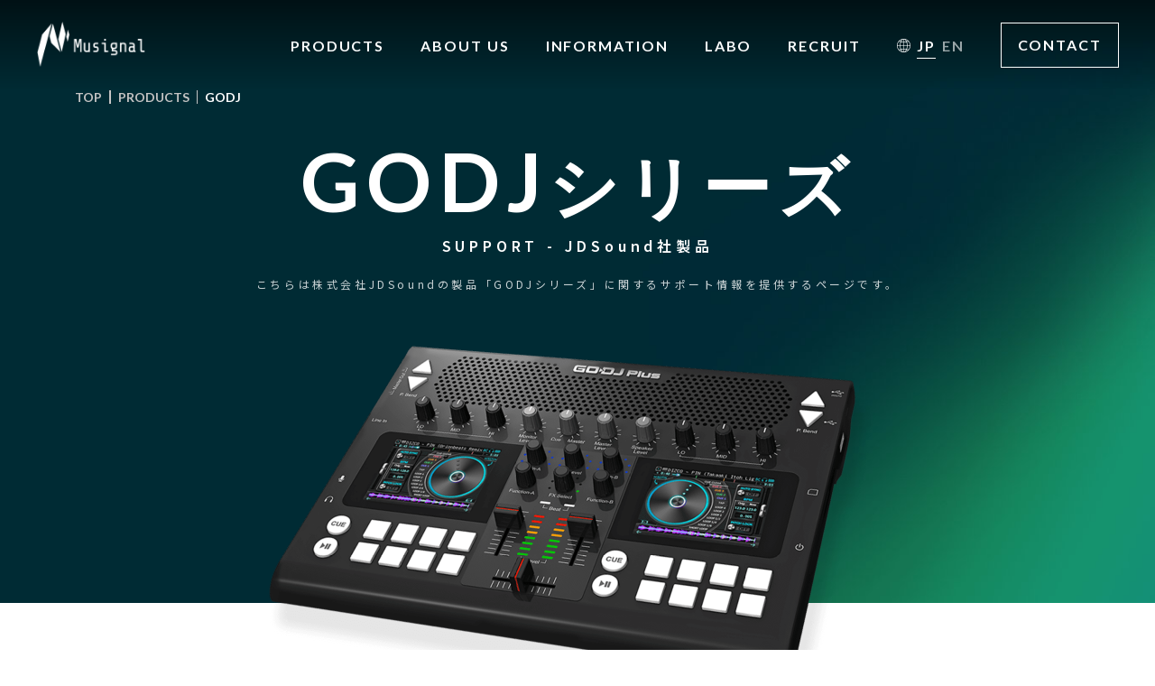

--- FILE ---
content_type: text/html; charset=UTF-8
request_url: https://www.musignal.co.jp/products/godj/
body_size: 8127
content:
<!DOCTYPE html>
<html lang="ja">
<head>
	
		<meta charset="UTF-8">
	<meta http-equiv="X-UA-Compatible" content="IE=edge">
	<meta name="viewport" content="width=device-width, initial-scale=1, user-scalable=no">
	<meta name="format-detection" content="telephone=no,address=no,email=no">
	<link rel="icon" type="image/png" href="/assets/img/common/favicon.png">
	<link rel="apple-touch-icon" href="/assets/img/common/favicon.png">
	<meta property="og:image" content="https://www.musignal.co.jp/assets/img/common/ogimage.jpg">
	<meta name="twitter:card" content="summary_large_image">
	<title>GODJシリーズ - 株式会社ミューシグナル</title>
	<meta name="description" content="JDSound社の製品「GODJ」シリーズについて、一部のサポートをミューシグナルで承ります。">
	<meta name="keywords" content="">
	<meta property="og:title" content="GODJシリーズ - 株式会社ミューシグナル">
	<meta property="og:description" content="JDSound社の製品「GODJ」シリーズについて、一部のサポートをミューシグナルで承ります。">

	<link href="https://cdn.jsdelivr.net/npm/bootstrap@5.0.2/dist/css/bootstrap.min.css" rel="stylesheet" integrity="sha384-EVSTQN3/azprG1Anm3QDgpJLIm9Nao0Yz1ztcQTwFspd3yD65VohhpuuCOmLASjC" crossorigin="anonymous">
		<link rel="preload" as="image" href="/assets/img/common/bg.pc.jpg">
	<link rel="preload" as="image" href="/assets/img/home/bg.sp.jpg">
	<!-- <link rel="preload" as="image" href="/assets/img/products/bg.pc.jpg"> -->
	<link rel="preload" as="image" href="/assets/img/products/bg.sp.jpg">
	<link rel="stylesheet" href="/assets/css/common.css">	
	<script src="/assets/js/libraries/jquery.min.js"></script>
	<script src="/assets/js/libraries/jquery.easing.min.js"></script>
	<script src="/assets/js/libraries/scrollmagic.min.js"></script>
	<script src="/assets/js/libraries/bodyscrolllock.min.js"></script>
	<script src="/assets/js/libraries/swiper.min.js"></script>
	<script src="/assets/js/libraries/handlebars.js"></script>
	<script src="/assets/js/common.js" defer></script>	<!-- Global site tag (gtag.js) - Google Analytics -->
<script async src="https://www.googletagmanager.com/gtag/js?id=G-GNQMXPSJ1S"></script>
<script>
  window.dataLayer = window.dataLayer || [];
  function gtag(){dataLayer.push(arguments);}
  gtag('js', new Date());

  gtag('config', 'G-GNQMXPSJ1S');
</script>
	<style>
		a:hover {
			color: inherit;
		}
		.my-5 {
			margin-top: inherit !important;
			margin-bottom: inherit !important;
		}
	</style>
</head>
<body class="page-products-support header-transparent">
	
	<header class="cmn-global-header">
		<div class="cmn-header-inner">
			<h1 class="musignal-logo">
				<a class="link" href="/">
					<picture>
						<source media="(min-width: 1150px)" srcset="/assets/img/common/musignal-logo.png"/>
						<img src ="/assets/img/common/musignal-logo.png" alt="">
					</picture>
				</a>
			</h1>
			<div class="header-sound spp">
				<img src ="/assets/img/common/icon-sound.png" alt="">
			</div>
			<div class="burger spp">
				<div>
					<span></span>
					<span></span>
					<span></span>
				</div>
			</div>
			<div class="header-menu">
				<ul class="header-menu-inner">
					<li class="menu-wrap">
						<a class="link hover-color js-ac" href="/products/"><span class="link-border">PRODUCTS</span></a>
						<div class="menu">
							<div class="menu-inner">
								<p class="menu-title pcc">PRODUCTS</p>
								
								<p class="menu-text pcc">自社開発オリジナル製品</p>
								<div class="menu-list">
									<a class="link hover-arrow spp" href="/products/">
										<p class="menu-name">製品一覧</p>
									</a>
									<a class="link hover-arrow bg-g" href="/products/mutracks/">
										<img class="menu-icon pcc" src ="/assets/img/common/nav-icon01.png" alt="ミュートラックス">
										<p class="menu-name">ミュートラックス</p>
									</a>
									<a class="link hover-arrow bg-g" href="https://www.musignal.co.jp/products/fj1/">
										<img class="menu-icon pcc" src ="/assets/img/common/nav-icon02.png" alt="FJ1">
										<p class="menu-name">FJ1</p>
									</a>
									<a class="link hover-arrow bg-g" href="/products/log_speaker/">
										<img class="menu-icon pcc" src ="/assets/img/common/nav-icon03.png" alt="LOG">
										<p class="menu-name">LOG</p>
									</a>
									<a class="link hover-arrow bg-g" href="/products/sizzlepanel/">
										<img class="menu-icon pcc" src ="/assets/img/common/nav-icon04.png" alt="シズルパネル">
										<p class="menu-name">シズルパネル</p>
									</a>
								</div>
								
								<p class="menu-text pcc">サポート製品</p>
								<div class="menu-list">
									<a class="link hover-arrow bg-g" href="/products/godj/">
										<img class="menu-icon pcc" src ="/assets/img/common/nav-icon05.png" alt="GODJシリーズ">
										<p class="menu-name">GODJシリーズ</p>
									</a>
									<a class="link hover-arrow bg-g" href="/products/ovo/">
										<img class="menu-icon pcc" src ="/assets/img/common/nav-icon06.png" alt="OVO">
										<p class="menu-name">OVO</p>
									</a>
									<a class="link hover-arrow bg-g" href="/products/ovo_converter/">
										<img class="menu-icon pcc" src ="/assets/img/common/nav-icon07.png" alt="OVO光コンバータ">
										<p class="menu-name">OVO光コンバータ</p>
									</a>
								</div>
								<div class="all-product">
									<a class="link hover-arrow pcc hover-arrow-all" href="/products/">全ての製品を見る</a>
								</div>
							</div>
						</div>
					</li>
					<li class="menu-wrap">
						<a class="link hover-color js-ac" href="/aboutus/"><span class="link-border">ABOUT US</span></a>
						<div class="menu">
							<div class="menu-inner">
								<p class="menu-title pcc">ABOUT US</p>
								<div class="menu-list">
									<a class="link hover-arrow link-50" href="/aboutus/">
										<p class="menu-name">ミューシグナルについて</p>
									</a>
									<a class="link hover-arrow link-50" href="/aboutus/message/">
										<p class="menu-name">代表メッセージページ</p>
									</a>
								</div>
							</div>
						</div>
					</li>
					<li class="menu-wrap">
						<a class="link hover-color" href="/information/"><span class="link-border">INFORMATION</span></a>
					</li>
					<li class="menu-wrap">
						<a class="link hover-color" href="/laboratory/"><span class="link-border">LABO</span></a>
					</li>
					<li class="menu-wrap">
						<a class="link hover-color" href="/recruit/"><span class="link-border">RECRUIT</span></a>
					</li>
				</ul>
				<div class="sp-flex">
					<div class="header-lang">
						<img class="icon-lang pcc" src ="/assets/img/common/icon-lang.png" alt="">
						<a class="link lang-acive" href="/">JP</a>
						<a class="link" href="/en/">EN</a>
					</div>
					<div class="header-sound pcc">
						<img src ="/assets/img/common/icon-sound.png" alt="">
					</div>
					<div class="contact">
						<a class="link" href="/contact/">CONTACT</a>
					</div>
				</div>
				<div class="header-close spp">
					<a class="close">CLOSE</a>
				</div>
			</div>
		</div>
	</header>
	<main class="godj-contents">
		<div class="cmn-contents">
			<header class="contents-header">
				<div class="contents-header-inner">
					<ul class="breadcrumb pc">
						<li><a class="link" href="/">TOP</a></li>
						<li><a class="link" href="/products/">PRODUCTS</a></li>
						<li class="current">GODJ</li>
					</ul>
					<div class="title-wrap" data-magic>
						<h2 class="title">
							<p class="primary">GODJ<span>シリーズ</span></p>
							<p class="secondary">SUPPORT -  JDSound社製品</p>
						</h2>
						<p class="about-page">こちらは株式会社JDSoundの製品「GODJシリーズ」に<br class="sp">関するサポート情報を提供するページです。</p>
					</div>
				</div>
				<img class="header-img" src="/assets/img/products/support/godj-img.png" alt="" data-magic>
			</header>
			<div class="bg-text">
				<div class="bg-text-inner">
					<div class="bg-text1">
						<div class="loop">
							<img src ="/assets/img/products/support/about-godj.svg" alt="">
						</div>
						<div class="loop">
							<img src ="/assets/img/products/support/about-godj.svg" alt="">
						</div>
						<div class="loop">
							<img src ="/assets/img/products/support/about-godj.svg" alt="">
						</div>
					</div>
					<div class="bg-text1">
						<div class="loop">
							<img src ="/assets/img/products/support/about-godj.svg" alt="">
						</div>
						<div class="loop">
							<img src ="/assets/img/products/support/about-godj.svg" alt="">
						</div>
						<div class="loop">
							<img src ="/assets/img/products/support/about-godj.svg" alt="">
						</div>
					</div>
				</div>
			</div>
			<div class="contents-body wave">
				<!-- ライセンスファイル生成モーダル -->
				<div class="modal" tabindex="-1" id="modal_generate_license">
					<div class="modal-dialog">
						<div class="modal-content">
							<div class="modal-header">
								<h5 class="modal-title">ライセンスファイル生成</h5>
								<button type="button" class="btn-close" data-bs-dismiss="modal" aria-label="Close"></button>
							</div>
							<form id="form_generate_license" method="post" action="./generate.php">
								<div class="modal-body">
									<label for="license_machine_id1" class="form-label">お手持ちのGODJの機器IDを<br class="sp">入力してください。</label>
									<input class="form-control license-machine-id-field" type="text" maxlength="24" size="24" name="machines[]" value="" id="license_machine_id1" placeholder="G 00000 - 00000 - 00000 - 00000" required>
									<input type="hidden" name="items[]" value="10000">
									<div class="invalid-feedback">
										正しいGODJの機器IDではありません。
									</div>
									<div class="text-danger" id="general_message">
									</div>
									<span id="license_machine_id_text1"></span>
								</div>
								<div class="modal-footer text-center">
									<button type="submit" class="cmn-button btn btn-mus-primary" id="btn_generate_license">
										<span class="txt">送信する</span>
									</button>
								</div>
							</form>
						</div>
					</div>
				</div>
				<div class="cmn-container wide">
					<section class="section">
						<div class="section-title" data-magic>
							<p class="title-big">NOTICE</p>
							<p class="title-small">ご注意</p>
						</div>
						<div class="section-text">
							<ul class="cmn-list dots">
								<li data-magic>情報は発売当時のものです。</li>
								<li data-magic>修理申し込みは「GODJ Plus」のみ承ります。その他のGODJシリーズ（GODJ-C、Monster GODJ、PDJ）につきましては保守部品が異なりますため、修理を承ることができません。<br>
								また基板在庫枯渇のため、基板交換を必要とする修理につきましても受付を終了しております。恐れ入りますがご了承ください。</li>
								<li data-magic>「MotionScore」関連ファイルにつきましては、開発企業との契約終了につき、配布の予定はございません。</li>
							</ul>
						</div>
					</section>
					<section class="section">
						<div class="section-title" data-magic>
							<p class="title-big">MANUAL</p>
							<p class="title-small">マニュアルについて</p>
						</div>
						<div class="section-text center" data-magic>
							<p>GODJシリーズのユーザーマニュアルは以下のリンクからご覧いただけます。GODJ Plus、GODJ-C共通です。</p>
						</div>
						<div class="button-flex">
							<div class="button-wrap" data-magic>
								<div class="button">
									<a class="cmn-button button-icon manual" href="GODJ_users_manual_JP.pdf" target="_brank">
										<span class="txt"><span class="pc">日本語版</span>マニュアルを表示する</span>
									</a>
								</div>
								<div class="button-details">
									<span><span class="name2">Version</span>: 4.0.0</span>
									<span><span class="name">データ容量</span>: 3.9MB</span>
									<br>
									<span><span class="name2">公開日</span>: 2017.7.21</span>
								</div>
							</div>
							<div class="button-wrap" data-magic>
								<div class="button">
									<a class="cmn-button button-icon manual font-small" href="GODJ_users_manual_EN.pdf" target="_brank">
										<span class="txt">Display the English Manual</span>
									</a>
								</div>
								<div class="button-details">
									<span>Version　: 2.61</span>
									<span>Data size　: 5.4MB</span>
									<br>
									<span>Original publication date　: Jun.14,2016</span>
								</div>
							</div>
						</div>
					</section>
					<section class="section">
						<div class="section-title" data-magic>
							<p class="title-big">FIRMWARE UPDATE</p>
							<p class="title-small">ファームウェアの更新</p>
						</div>
						<div class="section-text center" data-magic>
							<p>全てのGODJシリーズ（GODJ Plus, GODJ-C, Monster GODJ, PDJ）で同じファームウェアをご利用いただけます。</p>
						</div>
						<div class="button-wrap" data-magic>
							<div class="button">
								<a class="cmn-button button-icon download" href="firmware/21540/update.bin">
									<span class="txt">ダウンロード</span>
								</a>
							</div>
							<div class="button-details">
								<span><span class="name2">Version</span>: 21540</span>
								<span><span class="name">データ容量</span>: 94.5 MB</span>
								<br>
								<span><span class="name2">公開日</span>: 2019.12.10</span>
								<span><span class="name">MD5 hash</span>: ea9489d0fef808099516a61c0f5226bb</span>
							</div>
						</div>
						<div class="cmn-howto bg-gray">
							<p class="bg-gray-title" data-magic>ファームウェアの更新方法</p>
							<ul class="howto">
								<li class="item" data-magic>
									<dl>
										<dt class="step">1. ファイルをダウンロードする</dt>
										<dd class="details">上記のリンクをクリックしてファームウェアをダウンロードし、お使いのPCに保存してください。</dd>
										<dd>
											<span class="note">ダウンロードしたファイルを開く必要はありません。「このファイルを開く方法を選んでください。」のようなダイアログが表示された場合は、開かずにそのままダイアログを閉じてください。</span>
											<span class="note">PC上に同名のファイルが存在する場合、ブラウザによっては「update(1).bin」のように自動で別名がつけられる場合がございますのでご注意ください。<br>その場合は古いファイルを削除または移動し、いまダウンロードした最新のファイルの名前を「update.bin」に変更してください。</span>
										</dd>
									</dl>
								</li>
								<li class="item" data-magic>
									<dl>
										<dt class="step">2. GODJをUSB接続モードに入れる</dt>
										<dd class="details">
											<ul>
												<li>
													<p><span class="number"><span>1</span></span>GODJとPCをUSBケーブルで接続し、GODJを起動します。</p>
												</li>
												<li>
													<p><span class="number"><span>2</span></span>GODJのオプション画面に行き、SYSTEMタブを1回タッチします。（SYSTEM(1)タブが表示されます）</p>
												</li>
												<li>
													<p><span class="number"><span>3</span></span>画面上のUSB接続スイッチをスライドしてONにします。これによりPCからGODJ内蔵ドライブへのアクセスが可能です。</p>
												</li>
											</ul>
										</dd>
									</dl>
								</li>
								<li class="item" data-magic>
									<dl>
										<dt class="step">3. GODJのドライブにファームウェアをコピーする</dt>
										<dd class="details">
											<ul>
												<li>
													<p><span class="number"><span>1</span></span>PCからGODJ内蔵ドライブ（GODJ DRIVE）またはSDカードを開き、先程ダウンロードしたupdate.binファイルをその中にコピーしてください。</p>
													<span class="note">サブフォルダの中にコピーすると認識されません。必ずドライブの直下に設置してください。</span>
												</li>
												<li>
													<p><span class="number"><span>2</span></span>GODJの画面を Cancel → OK の順にタッチして、USB接続を切ります。（GODJが再起動します）</p>
												</li>
											</ul>
										</dd>
									</dl>
								</li>
								<li class="item" data-magic>
									<dl>
										<dt class="step">4. GODJの画面からアップデート操作を行う</dt>
										<dd class="details">
											<ul>
												<li>
													<p><span class="number"><span>1</span></span>GODJのオプション画面に行き、SYSTEMタブを2回タッチします。（SYSTEM(2)タブが表示されます）</p>
												</li>
												<li>
													<p><span class="number"><span>2</span></span>表示されているファームウェアのバージョンを確認し、UPDATEスイッチをスライドします。</p>
												</li>
												<li>
													<p><span class="number"><span>3</span></span>アップデートが始まります。完了すると再起動します。</p>
												</li>
											</ul>
										</dd>
									</dl>
								</li>
							</ul>
						</div>
					</section>
					<section class="section">
						<div class="section-title" data-magic>
							<p class="title-big">EXTENSION LICENSE</p>
							<p class="title-small">拡張機能ライセンスの導入</p>
						</div>
						<div class="section-text" data-magic>
							<p>過去に販売されていた有償拡張機能を無償にて提供いたします。<br>以下のボタンを押し、フォームにお手持ちのGODJの機器IDをご入力ください。<br class="sp">入力した機器専用のライセンスファイルが生成されます。</p>
						</div>
						<div class="button-wrap" data-magic>
							<div class="button text-center mx-auto my-5">
								<button type="button" class="cmn-button icon-none btn btn-mus-outline-primary" data-bs-toggle="modal" data-bs-target="#modal_generate_license" id="btn_open_modal_generate_license">
									<span class="txt">機器IDを入力する</span>
								</button>
							</div>
						</div>

						<div class="text-wrap" data-magic>
							<p>このライセンスに含まれる機能は以下の通りです。「MotionScore」を除く全ての拡張機能が有効化されます。</p>
							<ul class="cmn-list dots">
								<li>AACデコーダ</li>
								<li>ハイレゾモード</li>
								<li>Auto DJエフェクト</li>
								<li>12ホットキュー</li>
								<li>パッドファンクション</li>
								<li>ピアノモード、ギターモード（GODJ-Cのみ）</li>
							</ul>
							<p class="note">GODJ Plusファイナルロットは出荷時点から上記全ての拡張機能が有効化されておりますので、ライセンスファイルの導入は不要です。</p>
							<p class="note">MotionScore機能は開発企業との契約終了につき新規提供が不可能となっているため、対応の予定はございません。ご了承ください。</p>
						</div>
						<div class="cmn-howto bg-gray">
							<p class="bg-gray-title" data-magic>拡張機能ライセンスの導入方法</p>
							<ul class="howto">
								<li class="item" data-magic>
									<dl>
										<dt class="step">1. GODJの機器IDを確認する</dt>
										<dd class="details">
											<ul>
												<li>
													<p><span class="number"><span>1</span></span>GODJのオプション画面に移動し、SYSTEMタブを4回タッチします。（SYSTEM(4)タブが表示されます）</p>
												</li>
												<li>
													<p><span class="number"><span>2</span></span>表示されている機器IDをご確認ください。機器IDはGから始まる24桁の英数字です（ハイフン含む）。</p>
												</li>
											</ul>
										</dd>
									</dl>
								</li>
								<li class="item" data-magic>
									<dl>
										<dt class="step">2. ライセンスファイルをダウンロードする</dt>
										<dd class="details">
											<ul>
												<li>
													<p><span class="number"><span>1</span></span>上記の「機器IDを入力する」ボタンを押し、機器ID入力フォームを開きます。</p>
												</li>
												<li>
													<p><span class="number"><span>2</span></span>先程確認した24桁の機器IDを入力し、「ライセンスファイルを生成」ボタンを押してください。</p>
												</li>
												<li>
													<p><span class="number"><span>3</span></span>機器IDに誤りがなければ、「license.bin」という名前のファイルのダウンロードが始まります。</p>
												</li>
												<span class="note">ダウンロードしたファイルを開く必要はありません。「このファイルを開く方法を選んでください。」のようなダイアログが表示された場合は、開かずにそのままダイアログを閉じてください。</span>
												<span class="note">PC上に同名のファイルが存在する場合、ブラウザによっては「license(1).bin」のように自動で別名がつけられる場合がございますのでご注意ください。<br>その場合は古いファイルを削除または移動し、いまダウンロードした最新のファイルの名前を「license.bin」に変更してください。</span>
											</ul>
										</dd>
									</dl>
								</li>
								<li class="item" data-magic>
									<dl>
										<dt class="step">3. GODJの内蔵ドライブにライセンスファイルをコピーする</dt>
										<dd class="details">
											<ul>
												<li>
													<p><span class="number"><span>1</span></span>ファームウェア更新手順と同様に、GODJをUSBモードにしてPCと接続します。</p>
												</li>
												<li>
													<p><span class="number"><span>2</span></span>PCからGODJ内蔵ドライブ（GODJ DRIVE）にlicense.binファイルをコピーしてください。（SDカードにコピーしても認識されません）</p>
												</li>
												<li>
													<p><span class="number"><span>3</span></span>コピー完了後、GODJを再起動していただくとライセンスが認識されます。</p>
												</li>
											</ul>
										</dd>
									</dl>
								</li>
							</ul>
						</div>
					</section>
					<section class="section">
						<div class="section-title" data-magic>
							<p class="title-big">REPAIR SERVICE</p>
							<p class="title-small">修理受付について</p>
						</div>
						<div class="section-text" data-magic>
							<p><a class="link-default" href="/repair/">修理受付フォーム</a>よりGODJ Plusの有償修理を承ります。詳しくは下記をご確認ください。<br>なお<span class="bold">修理可能な製品は「GODJ Plus」のみ</span>となります。その他のGODJシリーズ（GODJ-C、Monster GODJ、PDJ）につきましては保守部品が異なりますため、修理を承ることができません。恐れ入りますがご了承ください。</p>
						</div>
						<div class="cmn-procedure bg-gray">
							<p class="bg-gray-title" data-magic>修理申し込み手順</p>
							<ul class="procedure" data-magic>
								<li class="item">
									<p><span class="number">1.</span><span><a class="link-default" href="/repair/">修理受付フォーム</a>より、製品種別でGODJ Plusをご選択の上、お問い合わせ内容に不具合内容をご記入ください。</span></p>
								</li>
								<li class="item">
									<p><span class="number">2.</span>修理可能な内容であれば、折り返しメールにて仮見積もりと製品送付先をお知らせいたします。</p>
								</li>
								<li class="item">
									<p><span class="number">3.</span>メール記載の住所まで製品をご送付ください。恐れ入りますが送料はご負担願います。</p>
								</li>
								<li class="item">
									<p><span class="number">4.</span>弊社にて現品を点検し、正式な見積もり金額をお知らせいたしますので、ご回答をお願いいたします。 （修理費用にご同意いただけない場合は修理せずに返送となります。）</p>
								</li>
								<li class="item">
									<p><span class="number">5.</span>ご同意をいただいてから修理を開始し、完了後に製品を返送いたします。費用のお支払い方法は代金引換による後払いのみとなります。</p>
								</li>
							</ul>
						</div>
						<div class="text-wrap bg-gray">
							<p class="bg-gray-title" data-magic>修理費用の目安</p>
							<p data-magic>基本工賃、部品代金、代引手数料の合計額を代金引換にてご請求いたします。100円未満の代金は切り捨てます。<br>作業開始前に正式な見積もり額をお知らせの上、最終確認を行います。この時点であればキャンセルを承ります。</p>
							<ul class="cmn-list dots" data-magic>
								<li>基本工賃：5,000円（原則として全ての修理で発生いたします）</li>
								<li>
									部品代金：故障部位により変動
									<div class="inner-list">
										<p>一例</p>
										<ul class="cmn-list dots">
											<li>バッテリー交換：6,000円</li>
											<li>液晶交換：6,000円/枚～</li>
										</ul>
									</div>
								</li>
								<li>片道送料：弊社負担</li>
								<li>代引手数料：ヤマト運輸が定める実費（330円～）</li>
							</ul>
						</div>
					</section>

					<div class="back-button" data-magic>
						<a class="cmn-button arrow" href="/products/">
							<span class="txt">製品一覧へ戻る</span>
						</a>
					</div>
				</div>
			</div>
		</div>

	</main>

	
	<footer class="cmn-global-footer">
		<div class="cmn-footer-inner">
			<ul class="footer-menu">
				<li class="menu-wrap">
					<a class="link js-ac" href="/products/"><span class="link-border">PRODUCTS</span></a>
					<div class="menu">
						<div class="menu-inner products">
							<ul class="products-lists">
								<li class="products-list sp">
									<a class="link hover-arrow" href="/products/">
										<p class="menu-name">製品一覧</p>
									</a>
								</li>
								<li class="products-list">
									<a class="link hover-arrow" href="/products/mutracks/">
										<p class="menu-name">ミュートラックス</p>
									</a>
								</li>
								<li class="products-list">
									<a class="link hover-arrow" href="https://www.musignal.co.jp/products/fj1/">
										<p class="menu-name">FJ1</p>
									</a>
								</li>
								<li class="products-list">
									<a class="link hover-arrow" href="/products/log_speaker/">
										<p class="menu-name">LOG</p>
									</a>
								</li>
							</ul>
							<ul class="products-lists">
								<li class="products-list">
									<a class="link hover-arrow" href="/products/sizzlepanel/">
										<p class="menu-name">シズルパネル</p>
									</a>
								</li>
								<li class="products-list">
									<a class="link hover-arrow" href="/products/godj/">
										<p class="menu-name">GODJシリーズ</p>
									</a>
								</li>
							</ul>
							<ul class="products-lists">
								<li class="products-list">
									<a class="link hover-arrow" href="/products/ovo/">
										<p class="menu-name">OVO</p>
									</a>
								</li>
								<li class="products-list">
									<a class="link hover-arrow" href="/products/ovo_converter/">
										<p class="menu-name">OVO光コンバータ</p>
									</a>
								</li>
							</ul>
						</div>
					</div>
				</li>
				<li class="menu-wrap">
					<a class="link js-ac" href="/aboutus/"><span class="link-border">ABOUT US</span></a>
					<div class="menu">
						<ul class="menu-inner">
							<li class="products-list sp">
								<a class="link hover-arrow" href="/aboutus/">
									<p class="menu-name">ミューシグナルについて</p>
								</a>
							</li>
							<li class="products-list">
								<a class="link hover-arrow" href="/aboutus/message/">
									<p class="menu-name">代表メッセージ</p>
								</a>
							</li>
						</ul>
					</div>
				</li>
				<li class="flex-none">
					<div class="menu-wrap">
						<a class="link" href="/information/"><span class="link-border">INFORMATION</span></a>
					</div>
					<div class="menu-wrap">
						<a class="link" href="/laboratory/"><span class="link-border">LABO</span></a>
					</div>
					<div class="menu-wrap">
						<a class="link" href="/recruit/"><span class="link-border">RECRUIT</span></a>
					</div>
				</li>
			</ul>
			<div class="footer-bottom">
				<div class="contact">
					<a class="link" href="/contact/">CONTACT</a>
				</div>
				<h1 class="musignal-logo">
					<a class="link" href="/">
						<picture>
							<source media="(min-width: 768px)" srcset="/assets/img/common/musignal-logo.png"/>
							<img src ="/assets/img/common/musignal-logo.png" alt="">
						</picture>
					</a>
				</h1>
			</div>
		</div>
		<div class="privacy">
			<div class="privacy-inner">
				<div class="privacy-link">
					<a class="link" href="/privacy/">プライバシーポリシー</a>
					<a class="link" href="/terms_of_sale/">特定商取引法に基づく表記</a>
				</div>
				<p class="trademark">© 2022 Musignal Inc.</p>
			</div>
		</div>
	</footer>
	<script>


		window.addEventListener('DOMContentLoaded', () => {
			const is_machine_id_valid = (string) => {
				string = string.toUpperCase();
				if (!string.match(/^G([0-9A-F]{5}-){3}[0-9A-F]{5}$/)) {
					return false;
				}
				string = string.replace(/-/g, '');
				let sum = 0;
				let even = false;
				string.slice(1, 21).split('').reverse().forEach((dstr) => {
					d = parseInt(dstr, 16);
					sum += ((even = !even) ? d : (d < 8) ? d * 2 : (d - 8) * 2 + 1);
				});
				return (sum % 16 == 0);
			};

			document.getElementById('btn_generate_license').addEventListener('click', async (e) => {
				e.preventDefault();
				let isAllValid = true;
				const modalElem = document.getElementById('modal_generate_license');
				const formElem = document.getElementById('form_generate_license');
				const msgElem = modalElem.querySelector('#general_message');
				if (msgElem) {
					msgElem.innerHTML = '';
				}

				document.querySelectorAll('input.license-machine-id-field').forEach(elem => {
					const value = elem.value;
					if (is_machine_id_valid(elem.value)) {
						elem.classList.add('is-valid');
						elem.classList.remove('is-invalid');
					} else {
						isAllValid = false;
						elem.classList.remove('is-valid');
						elem.classList.add('is-invalid');
					}
				});
				if (isAllValid) {
					if (formElem) {
						let formData = new FormData(formElem);
						let response = await fetch(formElem.action, {
							method: 'post',
							headers: {
								'X-Requested-With': 'XMLHttpRequest',
							},
							body: formData,
						});
						console.log('result:', response.status);
						if (response.status == 200) {
							// responseのコンテンツへ飛ぶ仮想リンクを生成してダウンロードさせる
							let blob = await response.blob();
							const url = URL.createObjectURL(blob);
							const a = document.createElement('a');
							document.body.appendChild(a);
							a.download = 'license.bin';
							a.href = url;
							a.click();
							a.remove();
							// 成功時は自動で閉じる
							bootstrap.Modal.getInstance(modalElem).hide();
						} else {
							if (msgElem) {
								msgElem.innerHTML = `通信エラーが発生しました。(${response.status}) `;
							}
						}
					}
				}
			});
		});
	</script>
	<script src="https://cdn.jsdelivr.net/npm/bootstrap@5.0.2/dist/js/bootstrap.bundle.min.js" integrity="sha384-MrcW6ZMFYlzcLA8Nl+NtUVF0sA7MsXsP1UyJoMp4YLEuNSfAP+JcXn/tWtIaxVXM" crossorigin="anonymous"></script>
</body>
</html>


--- FILE ---
content_type: text/css
request_url: https://www.musignal.co.jp/assets/css/common.css
body_size: 32341
content:
@import url("https://fonts.googleapis.com/css2?family=Noto+Sans+JP:wght@400;500;600&display=swap");@import url("https://fonts.googleapis.com/css2?family=Lato:wght@400;700&display=swap");@font-face{font-family:swiper-icons;src:url("data:application/font-woff;charset=utf-8;base64, [base64]//wADZ2x5ZgAAAywAAADMAAAD2MHtryVoZWFkAAABbAAAADAAAAA2E2+eoWhoZWEAAAGcAAAAHwAAACQC9gDzaG10eAAAAigAAAAZAAAArgJkABFsb2NhAAAC0AAAAFoAAABaFQAUGG1heHAAAAG8AAAAHwAAACAAcABAbmFtZQAAA/gAAAE5AAACXvFdBwlwb3N0AAAFNAAAAGIAAACE5s74hXjaY2BkYGAAYpf5Hu/j+W2+MnAzMYDAzaX6QjD6/4//Bxj5GA8AuRwMYGkAPywL13jaY2BkYGA88P8Agx4j+/8fQDYfA1AEBWgDAIB2BOoAeNpjYGRgYNBh4GdgYgABEMnIABJzYNADCQAACWgAsQB42mNgYfzCOIGBlYGB0YcxjYGBwR1Kf2WQZGhhYGBiYGVmgAFGBiQQkOaawtDAoMBQxXjg/wEGPcYDDA4wNUA2CCgwsAAAO4EL6gAAeNpj2M0gyAACqxgGNWBkZ2D4/wMA+xkDdgAAAHjaY2BgYGaAYBkGRgYQiAHyGMF8FgYHIM3DwMHABGQrMOgyWDLEM1T9/w8UBfEMgLzE////P/5//f/V/xv+r4eaAAeMbAxwIUYmIMHEgKYAYjUcsDAwsLKxc3BycfPw8jEQA/[base64]/uznmfPFBNODM2K7MTQ45YEAZqGP81AmGGcF3iPqOop0r1SPTaTbVkfUe4HXj97wYE+yNwWYxwWu4v1ugWHgo3S1XdZEVqWM7ET0cfnLGxWfkgR42o2PvWrDMBSFj/IHLaF0zKjRgdiVMwScNRAoWUoH78Y2icB/yIY09An6AH2Bdu/UB+yxopYshQiEvnvu0dURgDt8QeC8PDw7Fpji3fEA4z/PEJ6YOB5hKh4dj3EvXhxPqH/SKUY3rJ7srZ4FZnh1PMAtPhwP6fl2PMJMPDgeQ4rY8YT6Gzao0eAEA409DuggmTnFnOcSCiEiLMgxCiTI6Cq5DZUd3Qmp10vO0LaLTd2cjN4fOumlc7lUYbSQcZFkutRG7g6JKZKy0RmdLY680CDnEJ+UMkpFFe1RN7nxdVpXrC4aTtnaurOnYercZg2YVmLN/d/gczfEimrE/fs/bOuq29Zmn8tloORaXgZgGa78yO9/cnXm2BpaGvq25Dv9S4E9+5SIc9PqupJKhYFSSl47+Qcr1mYNAAAAeNptw0cKwkAAAMDZJA8Q7OUJvkLsPfZ6zFVERPy8qHh2YER+3i/BP83vIBLLySsoKimrqKqpa2hp6+jq6RsYGhmbmJqZSy0sraxtbO3sHRydnEMU4uR6yx7JJXveP7WrDycAAAAAAAH//wACeNpjYGRgYOABYhkgZgJCZgZNBkYGLQZtIJsFLMYAAAw3ALgAeNolizEKgDAQBCchRbC2sFER0YD6qVQiBCv/H9ezGI6Z5XBAw8CBK/m5iQQVauVbXLnOrMZv2oLdKFa8Pjuru2hJzGabmOSLzNMzvutpB3N42mNgZGBg4GKQYzBhYMxJLMlj4GBgAYow/P/PAJJhLM6sSoWKfWCAAwDAjgbRAAB42mNgYGBkAIIbCZo5IPrmUn0hGA0AO8EFTQAA");font-weight:400;font-style:normal}:root{--swiper-theme-color:#007aff}.swiper{margin-left:auto;margin-right:auto;position:relative;overflow:hidden;list-style:none;padding:0;z-index:1}.swiper-vertical>.swiper-wrapper{flex-direction:column}.swiper-wrapper{position:relative;width:100%;height:100%;z-index:1;display:flex;transition-property:transform;box-sizing:content-box}.swiper-android .swiper-slide,.swiper-wrapper{transform:translate3d(0px, 0, 0)}.swiper-pointer-events{touch-action:pan-y}.swiper-pointer-events.swiper-vertical{touch-action:pan-x}.swiper-slide{flex-shrink:0;width:100%;height:100%;position:relative;transition-property:transform}.swiper-slide-invisible-blank{visibility:hidden}.swiper-autoheight,.swiper-autoheight .swiper-slide{height:auto}.swiper-autoheight .swiper-wrapper{align-items:flex-start;transition-property:transform,height}.swiper-3d,.swiper-3d.swiper-css-mode .swiper-wrapper{perspective:1200px}.swiper-3d .swiper-cube-shadow,.swiper-3d .swiper-slide,.swiper-3d .swiper-slide-shadow,.swiper-3d .swiper-slide-shadow-bottom,.swiper-3d .swiper-slide-shadow-left,.swiper-3d .swiper-slide-shadow-right,.swiper-3d .swiper-slide-shadow-top,.swiper-3d .swiper-wrapper{transform-style:preserve-3d}.swiper-3d .swiper-slide-shadow,.swiper-3d .swiper-slide-shadow-bottom,.swiper-3d .swiper-slide-shadow-left,.swiper-3d .swiper-slide-shadow-right,.swiper-3d .swiper-slide-shadow-top{position:absolute;left:0;top:0;width:100%;height:100%;pointer-events:none;z-index:10}.swiper-3d .swiper-slide-shadow{background:rgba(0,0,0,0.15)}.swiper-3d .swiper-slide-shadow-left{background-image:linear-gradient(to left, rgba(0,0,0,0.5), rgba(0,0,0,0))}.swiper-3d .swiper-slide-shadow-right{background-image:linear-gradient(to right, rgba(0,0,0,0.5), rgba(0,0,0,0))}.swiper-3d .swiper-slide-shadow-top{background-image:linear-gradient(to top, rgba(0,0,0,0.5), rgba(0,0,0,0))}.swiper-3d .swiper-slide-shadow-bottom{background-image:linear-gradient(to bottom, rgba(0,0,0,0.5), rgba(0,0,0,0))}.swiper-css-mode>.swiper-wrapper{overflow:auto;scrollbar-width:none;-ms-overflow-style:none}.swiper-css-mode>.swiper-wrapper::-webkit-scrollbar{display:none}.swiper-css-mode>.swiper-wrapper>.swiper-slide{scroll-snap-align:start start}.swiper-horizontal.swiper-css-mode>.swiper-wrapper{scroll-snap-type:x mandatory}.swiper-vertical.swiper-css-mode>.swiper-wrapper{scroll-snap-type:y mandatory}.swiper-centered>.swiper-wrapper::before{content:'';flex-shrink:0;order:9999}.swiper-centered.swiper-horizontal>.swiper-wrapper>.swiper-slide:first-child{-webkit-margin-start:var(--swiper-centered-offset-before);margin-inline-start:var(--swiper-centered-offset-before)}.swiper-centered.swiper-horizontal>.swiper-wrapper::before{height:100%;min-height:1px;width:var(--swiper-centered-offset-after)}.swiper-centered.swiper-vertical>.swiper-wrapper>.swiper-slide:first-child{-webkit-margin-before:var(--swiper-centered-offset-before);margin-block-start:var(--swiper-centered-offset-before)}.swiper-centered.swiper-vertical>.swiper-wrapper::before{width:100%;min-width:1px;height:var(--swiper-centered-offset-after)}.swiper-centered>.swiper-wrapper>.swiper-slide{scroll-snap-align:center center}.swiper-virtual.swiper-css-mode .swiper-wrapper::after{content:'';position:absolute;left:0;top:0;pointer-events:none}.swiper-virtual.swiper-css-mode.swiper-horizontal .swiper-wrapper::after{height:1px;width:var(--swiper-virtual-size)}.swiper-virtual.swiper-css-mode.swiper-vertical .swiper-wrapper::after{width:1px;height:var(--swiper-virtual-size)}:root{--swiper-navigation-size:44px}.swiper-button-next,.swiper-button-prev{position:absolute;top:50%;width:calc(var(--swiper-navigation-size)/ 44 * 27);height:var(--swiper-navigation-size);margin-top:calc(0px - (var(--swiper-navigation-size)/ 2));z-index:10;cursor:pointer;display:flex;align-items:center;justify-content:center;color:var(--swiper-navigation-color, var(--swiper-theme-color))}.swiper-button-next.swiper-button-disabled,.swiper-button-prev.swiper-button-disabled{opacity:.35;cursor:auto;pointer-events:none}.swiper-button-next:after,.swiper-button-prev:after{font-family:swiper-icons;font-size:var(--swiper-navigation-size);text-transform:none !important;letter-spacing:0;text-transform:none;font-variant:initial;line-height:1}.swiper-button-prev,.swiper-rtl .swiper-button-next{left:10px;right:auto}.swiper-button-prev:after,.swiper-rtl .swiper-button-next:after{content:'prev'}.swiper-button-next,.swiper-rtl .swiper-button-prev{right:10px;left:auto}.swiper-button-next:after,.swiper-rtl .swiper-button-prev:after{content:'next'}.swiper-button-lock{display:none}.swiper-pagination{position:absolute;text-align:center;transition:.3s opacity;transform:translate3d(0, 0, 0);z-index:10}.swiper-pagination.swiper-pagination-hidden{opacity:0}.swiper-horizontal>.swiper-pagination-bullets,.swiper-pagination-bullets.swiper-pagination-horizontal,.swiper-pagination-custom,.swiper-pagination-fraction{bottom:10px;left:0;width:100%}.swiper-pagination-bullets-dynamic{overflow:hidden;font-size:0}.swiper-pagination-bullets-dynamic .swiper-pagination-bullet{transform:scale(0.33);position:relative}.swiper-pagination-bullets-dynamic .swiper-pagination-bullet-active{transform:scale(1)}.swiper-pagination-bullets-dynamic .swiper-pagination-bullet-active-main{transform:scale(1)}.swiper-pagination-bullets-dynamic .swiper-pagination-bullet-active-prev{transform:scale(0.66)}.swiper-pagination-bullets-dynamic .swiper-pagination-bullet-active-prev-prev{transform:scale(0.33)}.swiper-pagination-bullets-dynamic .swiper-pagination-bullet-active-next{transform:scale(0.66)}.swiper-pagination-bullets-dynamic .swiper-pagination-bullet-active-next-next{transform:scale(0.33)}.swiper-pagination-bullet{width:var(--swiper-pagination-bullet-width, var(--swiper-pagination-bullet-size, 8px));height:var(--swiper-pagination-bullet-height, var(--swiper-pagination-bullet-size, 8px));display:inline-block;border-radius:50%;background:var(--swiper-pagination-bullet-inactive-color, #000);opacity:var(--swiper-pagination-bullet-inactive-opacity, 0.2)}button.swiper-pagination-bullet{border:none;margin:0;padding:0;box-shadow:none;-webkit-appearance:none;-moz-appearance:none;appearance:none}.swiper-pagination-clickable .swiper-pagination-bullet{cursor:pointer}.swiper-pagination-bullet:only-child{display:none !important}.swiper-pagination-bullet-active{opacity:var(--swiper-pagination-bullet-opacity, 1);background:var(--swiper-pagination-color, var(--swiper-theme-color))}.swiper-pagination-vertical.swiper-pagination-bullets,.swiper-vertical>.swiper-pagination-bullets{right:10px;top:50%;transform:translate3d(0px, -50%, 0)}.swiper-pagination-vertical.swiper-pagination-bullets .swiper-pagination-bullet,.swiper-vertical>.swiper-pagination-bullets .swiper-pagination-bullet{margin:var(--swiper-pagination-bullet-vertical-gap, 6px) 0;display:block}.swiper-pagination-vertical.swiper-pagination-bullets.swiper-pagination-bullets-dynamic,.swiper-vertical>.swiper-pagination-bullets.swiper-pagination-bullets-dynamic{top:50%;transform:translateY(-50%);width:8px}.swiper-pagination-vertical.swiper-pagination-bullets.swiper-pagination-bullets-dynamic .swiper-pagination-bullet,.swiper-vertical>.swiper-pagination-bullets.swiper-pagination-bullets-dynamic .swiper-pagination-bullet{display:inline-block;transition:.2s transform,.2s top}.swiper-horizontal>.swiper-pagination-bullets .swiper-pagination-bullet,.swiper-pagination-horizontal.swiper-pagination-bullets .swiper-pagination-bullet{margin:0 var(--swiper-pagination-bullet-horizontal-gap, 4px)}.swiper-horizontal>.swiper-pagination-bullets.swiper-pagination-bullets-dynamic,.swiper-pagination-horizontal.swiper-pagination-bullets.swiper-pagination-bullets-dynamic{left:50%;transform:translateX(-50%);white-space:nowrap}.swiper-horizontal>.swiper-pagination-bullets.swiper-pagination-bullets-dynamic .swiper-pagination-bullet,.swiper-pagination-horizontal.swiper-pagination-bullets.swiper-pagination-bullets-dynamic .swiper-pagination-bullet{transition:.2s transform,.2s left}.swiper-horizontal.swiper-rtl>.swiper-pagination-bullets-dynamic .swiper-pagination-bullet{transition:.2s transform,.2s right}.swiper-pagination-progressbar{background:rgba(0,0,0,0.25);position:absolute}.swiper-pagination-progressbar .swiper-pagination-progressbar-fill{background:var(--swiper-pagination-color, var(--swiper-theme-color));position:absolute;left:0;top:0;width:100%;height:100%;transform:scale(0);transform-origin:left top}.swiper-rtl .swiper-pagination-progressbar .swiper-pagination-progressbar-fill{transform-origin:right top}.swiper-horizontal>.swiper-pagination-progressbar,.swiper-pagination-progressbar.swiper-pagination-horizontal,.swiper-pagination-progressbar.swiper-pagination-vertical.swiper-pagination-progressbar-opposite,.swiper-vertical>.swiper-pagination-progressbar.swiper-pagination-progressbar-opposite{width:100%;height:4px;left:0;top:0}.swiper-horizontal>.swiper-pagination-progressbar.swiper-pagination-progressbar-opposite,.swiper-pagination-progressbar.swiper-pagination-horizontal.swiper-pagination-progressbar-opposite,.swiper-pagination-progressbar.swiper-pagination-vertical,.swiper-vertical>.swiper-pagination-progressbar{width:4px;height:100%;left:0;top:0}.swiper-pagination-lock{display:none}.swiper-scrollbar{border-radius:10px;position:relative;-ms-touch-action:none;background:rgba(0,0,0,0.1)}.swiper-horizontal>.swiper-scrollbar{position:absolute;left:1%;bottom:3px;z-index:50;height:5px;width:98%}.swiper-vertical>.swiper-scrollbar{position:absolute;right:3px;top:1%;z-index:50;width:5px;height:98%}.swiper-scrollbar-drag{height:100%;width:100%;position:relative;background:rgba(0,0,0,0.5);border-radius:10px;left:0;top:0}.swiper-scrollbar-cursor-drag{cursor:move}.swiper-scrollbar-lock{display:none}.swiper-zoom-container{width:100%;height:100%;display:flex;justify-content:center;align-items:center;text-align:center}.swiper-zoom-container>canvas,.swiper-zoom-container>img,.swiper-zoom-container>svg{max-width:100%;max-height:100%;-o-object-fit:contain;object-fit:contain}.swiper-slide-zoomed{cursor:move}.swiper-lazy-preloader{width:42px;height:42px;position:absolute;left:50%;top:50%;margin-left:-21px;margin-top:-21px;z-index:10;transform-origin:50%;animation:swiper-preloader-spin 1s infinite linear;box-sizing:border-box;border:4px solid var(--swiper-preloader-color, var(--swiper-theme-color));border-radius:50%;border-top-color:transparent}.swiper-lazy-preloader-white{--swiper-preloader-color:#fff}.swiper-lazy-preloader-black{--swiper-preloader-color:#000}@keyframes swiper-preloader-spin{100%{transform:rotate(360deg)}}.swiper .swiper-notification{position:absolute;left:0;top:0;pointer-events:none;opacity:0;z-index:-1000}.swiper-free-mode>.swiper-wrapper{transition-timing-function:ease-out;margin:0 auto}.swiper-grid>.swiper-wrapper{flex-wrap:wrap}.swiper-grid-column>.swiper-wrapper{flex-wrap:wrap;flex-direction:column}.swiper-fade.swiper-free-mode .swiper-slide{transition-timing-function:ease-out}.swiper-fade .swiper-slide{pointer-events:none;transition-property:opacity}.swiper-fade .swiper-slide .swiper-slide{pointer-events:none}.swiper-fade .swiper-slide-active,.swiper-fade .swiper-slide-active .swiper-slide-active{pointer-events:auto}.swiper-cube{overflow:visible}.swiper-cube .swiper-slide{pointer-events:none;backface-visibility:hidden;z-index:1;visibility:hidden;transform-origin:0 0;width:100%;height:100%}.swiper-cube .swiper-slide .swiper-slide{pointer-events:none}.swiper-cube.swiper-rtl .swiper-slide{transform-origin:100% 0}.swiper-cube .swiper-slide-active,.swiper-cube .swiper-slide-active .swiper-slide-active{pointer-events:auto}.swiper-cube .swiper-slide-active,.swiper-cube .swiper-slide-next,.swiper-cube .swiper-slide-next+.swiper-slide,.swiper-cube .swiper-slide-prev{pointer-events:auto;visibility:visible}.swiper-cube .swiper-slide-shadow-bottom,.swiper-cube .swiper-slide-shadow-left,.swiper-cube .swiper-slide-shadow-right,.swiper-cube .swiper-slide-shadow-top{z-index:0;backface-visibility:hidden}.swiper-cube .swiper-cube-shadow{position:absolute;left:0;bottom:0px;width:100%;height:100%;opacity:.6;z-index:0}.swiper-cube .swiper-cube-shadow:before{content:'';background:#000;position:absolute;left:0;top:0;bottom:0;right:0;filter:blur(50px)}.swiper-flip{overflow:visible}.swiper-flip .swiper-slide{pointer-events:none;backface-visibility:hidden;z-index:1}.swiper-flip .swiper-slide .swiper-slide{pointer-events:none}.swiper-flip .swiper-slide-active,.swiper-flip .swiper-slide-active .swiper-slide-active{pointer-events:auto}.swiper-flip .swiper-slide-shadow-bottom,.swiper-flip .swiper-slide-shadow-left,.swiper-flip .swiper-slide-shadow-right,.swiper-flip .swiper-slide-shadow-top{z-index:0;backface-visibility:hidden}.swiper-creative .swiper-slide{backface-visibility:hidden;overflow:hidden;transition-property:transform,opacity,height}.swiper-cards{overflow:visible}.swiper-cards .swiper-slide{transform-origin:center bottom;backface-visibility:hidden;overflow:hidden}html,body,div,span,applet,object,iframe,h1,h2,h3,h4,h5,h6,p,blockquote,pre,a,abbr,acronym,address,big,cite,code,del,dfn,em,img,ins,kbd,q,s,samp,small,strike,strong,sub,sup,tt,var,b,u,i,center,dl,dt,dd,ol,ul,li,fieldset,form,label,legend,table,caption,tbody,tfoot,thead,tr,th,td,article,aside,canvas,details,embed,figure,figcaption,footer,header,hgroup,menu,nav,output,ruby,section,summary,time,mark,audio,video{margin:0;padding:0;border:0;font-size:100%;font:inherit;vertical-align:baseline}article,aside,details,figcaption,figure,footer,header,hgroup,menu,nav,section{display:block}body{line-height:1}ol,ul{list-style:none}blockquote,q{quotes:none}blockquote:before,blockquote:after,q:before,q:after{content:'';content:none}table{border-collapse:collapse;border-spacing:0}html{position:relative;height:100%;min-width:320px}body{position:relative;display:flex;flex-direction:column;width:100%;min-height:100%;font-family:'Noto Sans JP', sans-serif;line-height:1;letter-spacing:0}*{box-sizing:border-box}.en_style{font-family:'Lato', sans-serif}@media screen and (max-width: 900px), print{.pc{display:none !important}}@media screen and (min-width: 901px), print{.sp{display:none !important}}.bold{font-weight:bold}picture{display:block}img{max-width:100%}a{text-decoration:none;color:inherit}input,select,textarea,button{-webkit-appearance:none;-moz-appearance:none;appearance:none;border-width:0;border-color:#000;border-style:none;border-radius:0;background:none;font-size:inherit;font-family:inherit;font-weight:inherit;padding:0;margin:0;color:inherit;outline:none}.cmn-global-header{position:fixed;top:0;left:0;z-index:100;width:100%;transition:background 0.3s ease;background:#fff;opacity:1;font-family:'Lato', sans-serif;color:#030021}@media screen and (max-width: 1200px), print{.cmn-global-header .pcc{display:none !important}}@media screen and (min-width: 1201px), print{.cmn-global-header .spp{display:none !important}}@media screen and (min-width: 1201px), print{.cmn-global-header{font-size:16px;padding:0 15px}}@media screen and (max-width: 1200px), print{.cmn-global-header{font-size:12px;padding-left:27px;padding-right:27px}}.cmn-global-header:not(.scroll){background:linear-gradient(to bottom, rgba(0,0,0,0.6), transparent);color:#fff;position:absolute}@media screen and (min-width: 1201px), print{.cmn-global-header:not(.scroll) .cmn-header-inner{height:100px}}@media screen and (max-width: 1200px), print{.cmn-global-header:not(.scroll) .cmn-header-inner{height:50px}}.cmn-global-header:not(.scroll) .musignal-logo{filter:brightness(0) invert(1)}.cmn-global-header:not(.scroll) .burger span{background-color:#fff}@media screen and (min-width: 1201px), print{.cmn-global-header:not(.scroll) .menu-wrap:hover .link.hover-color{color:#fff}}@media screen and (min-width: 1201px), print{.cmn-global-header:not(.scroll) .menu-wrap .menu{top:100px}}.cmn-global-header:not(.scroll) .menu-wrap .link .link-border{position:relative}@media screen and (min-width: 1201px), print{.cmn-global-header:not(.scroll) .menu-wrap .link .link-border::after{background:#fff}}@media screen and (min-width: 1201px), print{.cmn-global-header:not(.scroll) .menu-wrap .hover-color{padding:35px 0}}.cmn-global-header:not(.scroll) .header-lang.none{display:none}@media screen and (min-width: 1201px), print{.cmn-global-header:not(.scroll) .header-lang .icon-lang{filter:brightness(0) invert(1)}}@media screen and (min-width: 1201px), print{.cmn-global-header:not(.scroll) .header-lang .link.lang-acive::after{background:#fff}}.cmn-global-header:not(.scroll) .header-sound{filter:brightness(0) invert(1)}@media screen and (min-width: 1201px), print{.cmn-global-header:not(.scroll) .contact .link{color:#fff;-o-border-image:initial;border-image:initial;border:1px solid #FFFFFF}}@media screen and (min-width: 1201px), print{.cmn-global-header:not(.scroll) .contact .link::after{opacity:0;background:initial}}@media screen and (min-width: 1201px), print{.cmn-global-header:not(.scroll) .contact .link:hover{background:#fff;color:#0E7E88}}@media screen and (max-width: 1200px), print{.cmn-global-header.open{background:#001E27 !important;color:#fff !important;position:fixed}}@media screen and (max-width: 1200px), print{.cmn-global-header.open .musignal-logo{filter:inherit !important}}@media screen and (max-width: 1200px), print{.cmn-global-header.open .header-sound{filter:brightness(0) invert(1)}}@media screen and (max-width: 1200px), print{.cmn-global-header.open .header-sound::before{background-color:#fff !important}}@media screen and (max-width: 1200px), print{.cmn-global-header.open .cmn-header-inner{height:50px}}@media screen and (max-width: 1200px), print{.cmn-global-header.open .header-menu{opacity:1;pointer-events:auto;top:50px;max-height:calc(100% - 50px)}}.cmn-global-header.open .burger span{background:#fff;transition:top 0.2s 0.0s ease-in, left 0.2s 0.0s ease-in, opacity 0.0s 0.2s linear, transform 0.2s 0.2s ease-out, width 0.2s 0.2s ease-out}.cmn-global-header.open .burger span:nth-last-of-type(1){opacity:0}.cmn-global-header.open .burger span:nth-last-of-type(2){transform:rotate(45deg) scale(80%);top:50%}.cmn-global-header.open .burger span:nth-last-of-type(3){transform:rotate(-45deg) scale(80%);top:50%}.cmn-global-header .cmn-header-inner{display:flex;align-items:center;justify-content:space-between}@media screen and (min-width: 1201px), print{.cmn-global-header .cmn-header-inner{max-width:1200px;margin:0 auto;height:80px}}@media screen and (max-width: 1200px), print{.cmn-global-header .cmn-header-inner{width:100%;height:40px}}.cmn-global-header .musignal-logo{filter:inherit}@media screen and (min-width: 1201px), print{.cmn-global-header .musignal-logo{width:122px}}@media screen and (max-width: 1200px), print{.cmn-global-header .musignal-logo{width:80px}}@media screen and (max-width: 1200px), print{.cmn-global-header .burger{width:25px;height:17px;position:relative}}.cmn-global-header .burger span{display:inline-block;transition:transform 0.2s 0.0s ease-in, width 0.2s 0.0s ease-in, opacity 0.0s 0.2s linear, top 0.2s 0.2s ease-out, left 0.2s 0.2s ease-out;position:absolute;top:50%;margin-top:-1px;width:100%;height:1px;border-radius:2px;background:#012130;width:100%}.cmn-global-header .burger span:nth-last-of-type(2){top:0%}.cmn-global-header .burger span:nth-last-of-type(3){top:100%}@media screen and (min-width: 1201px), print{.cmn-global-header .header-menu{display:flex;align-items:center;height:100%}}@media screen and (max-width: 1200px), print{.cmn-global-header .header-menu{opacity:0;pointer-events:none;position:fixed;top:50px;left:0;width:100%;background-color:#001E27;overflow:auto;max-height:calc(100% - 50px);padding-bottom:111px;transition:opacity 0.4s ease}}@media screen and (min-width: 1201px), print{.cmn-global-header .header-menu-inner{display:flex;align-items:center}}.cmn-global-header .menu-wrap{font-weight:bold}@media screen and (min-width: 1201px), print{.cmn-global-header .menu-wrap:hover .menu{visibility:visible;opacity:1}}@media screen and (min-width: 1201px), print{.cmn-global-header .menu-wrap:hover .link .link-border::after{transform-origin:left top;transform:scale(1, 1)}}@media screen and (min-width: 1201px), print{.cmn-global-header .menu-wrap:hover .link.hover-color{color:#1E7E73}}@media screen and (min-width: 1201px), print{.cmn-global-header .menu-wrap:not(:first-child){margin-left:40px}}@media screen and (max-width: 1200px), print{.cmn-global-header .menu-wrap:last-child .hover-color{border-bottom:1px solid rgba(255,255,255,0.4)}}.cmn-global-header .menu-wrap .hover-color{letter-spacing:.12em;display:block;transition:color .3s ease}@media screen and (min-width: 1201px), print{.cmn-global-header .menu-wrap .hover-color{line-height:calc(29 / 16);padding:25px 0}}@media screen and (max-width: 1200px), print{.cmn-global-header .menu-wrap .hover-color{line-height:calc(13 / 12);padding:20px 0;margin:0 27px;border-top:1px solid rgba(255,255,255,0.4);position:relative}}.cmn-global-header .menu-wrap .hover-color .link-border{position:relative}@media screen and (max-width: 1200px), print{.cmn-global-header .menu-wrap .hover-color .link-border{display:block;padding-left:15px}}@media screen and (min-width: 1201px), print{.cmn-global-header .menu-wrap .hover-color .link-border::after{position:absolute;bottom:-5px;left:0;content:'';width:100%;height:1px;background:linear-gradient(145deg, #32af7f 0%,#08694b 0%,#026c60 0%,#11aa58 1.48%,#25b583 38.42%,#10a491 55.17%,#015db9 82.27%,#246886 100%);transform:scale(0, 1);transform-origin:right top;transition:transform .3s ease}}@media screen and (max-width: 1200px), print{.cmn-global-header .menu-wrap .hover-color:not(.js-ac)::after{content:"";display:block;position:absolute;top:50%;right:15px;transform:translateY(-50%);width:20px;height:4px;background:url("../img/common/arrow-white.png") no-repeat center/cover;transition:right .3s ease}}.cmn-global-header .menu-wrap .hover-color.js-ac{position:relative}@media screen and (max-width: 1200px), print{.cmn-global-header .menu-wrap .hover-color.js-ac::after{content:"";display:block;position:absolute;top:50%;right:0;margin-right:25px;transform:translateY(-50%) rotate(90deg);width:1px;height:10px;background-color:#fff;transition:opacity .3s ease}}@media screen and (max-width: 1200px), print{.cmn-global-header .menu-wrap .hover-color.js-ac::before{content:"";display:block;position:absolute;top:50%;right:0;margin-right:25px;transform:translateY(-50%);width:1px;height:10px;background-color:#fff;transition:transform .3s ease}}@media screen and (max-width: 1200px), print{.cmn-global-header .menu-wrap .hover-color.js-ac.is-open::before{transform:translateY(-50%) rotate(-90deg)}}@media screen and (max-width: 1200px), print{.cmn-global-header .menu-wrap .hover-color.js-ac .link-border::after{position:absolute;top:50%;right:15px;transform:translateY(-50%);content:'';background-color:transparent;width:20px;height:20px;display:inline-block;border-radius:50%;border:1px solid #fff}}.cmn-global-header .menu-wrap .menu{width:100%;transition:opacity .3s ease;color:#fff}@media screen and (min-width: 1201px), print{.cmn-global-header .menu-wrap .menu{visibility:hidden;opacity:0;position:absolute;top:80px;left:0;right:0;background-color:#001E27;padding:0 83px}}@media screen and (max-width: 1200px), print{.cmn-global-header .menu-wrap .menu{background-color:#022C33;height:0;overflow:hidden;opacity:0}}.cmn-global-header .menu-wrap .menu .menu-inner{max-width:1200px;margin:0 auto}@media screen and (min-width: 1201px), print{.cmn-global-header .menu-wrap .menu .menu-inner{padding-bottom:90px}}.cmn-global-header .menu-wrap .menu .menu-title{letter-spacing:.08em;font-family:'Lato', sans-serif;font-weight:bold}@media screen and (min-width: 1201px), print{.cmn-global-header .menu-wrap .menu .menu-title{font-size:40px;margin-top:70px}}.cmn-global-header .menu-wrap .menu .menu-text{font-weight:500;font-family:'Noto Sans JP', sans-serif;margin-top:30px}@media screen and (min-width: 1201px), print{.cmn-global-header .menu-wrap .menu .menu-text:not(:first-of-type){margin-top:40px}}@media screen and (max-width: 1200px), print{.cmn-global-header .menu-wrap .menu .menu-list+.menu-text+.menu-list{border-top:1px solid rgba(255,255,255,0.2)}}.cmn-global-header .menu-wrap .menu .menu-list{font-family:'Noto Sans JP', sans-serif}@media screen and (min-width: 1201px), print{.cmn-global-header .menu-wrap .menu .menu-list{display:flex;flex-wrap:wrap;row-gap:20px;-moz-column-gap:12px;column-gap:12px;margin-top:20px;-moz-column-gap:40px;column-gap:40px}}@media screen and (max-width: 1200px), print{.cmn-global-header .menu-wrap .menu .menu-list{margin:0 27px}}@media screen and (min-width: 1201px), print{.cmn-global-header .menu-wrap .menu .menu-list .menu-icon{width:64px;min-width:64px;display:flex;align-items:center;margin-right:20px}}.cmn-global-header .menu-wrap .menu .menu-list .menu-name{font-weight:400}@media screen and (max-width: 1200px), print{.cmn-global-header .menu-wrap .menu .menu-list .menu-name{padding-left:30px}}.cmn-global-header .menu-wrap .menu .hover-arrow{display:flex;align-items:center;position:relative;transition:background-color .3s ease, color .3s ease}@media screen and (min-width: 1201px), print{.cmn-global-header .menu-wrap .menu .hover-arrow{padding:8px 15px;width:270px;min-height:64px}}@media screen and (max-width: 1200px), print{.cmn-global-header .menu-wrap .menu .hover-arrow{width:100%;padding:20px 0;border-bottom:1px solid rgba(255,255,255,0.2)}}@media screen and (max-width: 1200px), print{.cmn-global-header .menu-wrap .menu .hover-arrow:last-of-type{border-bottom:initial}}@media screen and (min-width: 1201px), print{.cmn-global-header .menu-wrap .menu .hover-arrow.link-50{width:570px;border-top:1px solid rgba(255,255,255,0.4);border-bottom:1px solid rgba(255,255,255,0.4);transition:border .3s ease, background-color .3s ease}}@media screen and (min-width: 1201px), print{.cmn-global-header .menu-wrap .menu .hover-arrow.link-50:hover{background-color:#022C33;border-top:1px solid transparent;border-bottom:1px solid transparent}}@media screen and (min-width: 1201px), print{.cmn-global-header .menu-wrap .menu .hover-arrow.link-50:hover::after{right:-10px}}.cmn-global-header .menu-wrap .menu .hover-arrow::after{content:"";display:block;position:absolute;top:50%;transform:translateY(-50%);width:20px;height:4px;background:url("../img/common/arrow-white.png") no-repeat center/cover;transition:right .3s ease}@media screen and (min-width: 1201px), print{.cmn-global-header .menu-wrap .menu .hover-arrow::after{right:0}}@media screen and (max-width: 1200px), print{.cmn-global-header .menu-wrap .menu .hover-arrow::after{right:15px}}@media screen and (min-width: 1201px), print{.cmn-global-header .menu-wrap .menu .bg-g{background:url("../img/common/bg-header-g.png") no-repeat center/cover}}@media screen and (min-width: 1201px), print{.cmn-global-header .menu-wrap .menu .bg-g:hover{background-color:#fff;color:#030021}}@media screen and (min-width: 1201px), print{.cmn-global-header .menu-wrap .menu .bg-g:hover::after{right:-20px}}.cmn-global-header .menu-wrap .menu .all-product{font-family:'Noto Sans JP', sans-serif;font-size:14px;font-weight:500;text-align:end}.cmn-global-header .menu-wrap .menu .all-product .link{width:auto;min-height:auto;margin-top:18px;display:inline-block;padding:22px 40px}@media screen and (min-width: 1201px), print{.cmn-global-header .menu-wrap .menu .all-product .link:hover{background-color:#022C33}}@media screen and (min-width: 1201px), print{.cmn-global-header .menu-wrap .menu .all-product .link:hover::after{right:-10px}}@media screen and (max-width: 1200px), print{.cmn-global-header .menu-wrap .menu.is-open{height:100%;opacity:1}}.cmn-global-header .sp-flex{display:flex;align-items:center}@media screen and (max-width: 1200px), print{.cmn-global-header .sp-flex{flex-direction:column-reverse}}.cmn-global-header .header-lang{display:flex;align-items:center;font-weight:bold}.cmn-global-header .header-lang.none{display:none}@media screen and (min-width: 1201px), print{.cmn-global-header .header-lang{margin-left:40px}}@media screen and (max-width: 1200px), print{.cmn-global-header .header-lang{justify-content:center;margin-top:40px}}.cmn-global-header .header-lang .link{opacity:.6;line-height:calc(29 / 16);letter-spacing:.12em}@media screen and (min-width: 1201px), print{.cmn-global-header .header-lang .link{margin-left:7px}}@media screen and (max-width: 1200px), print{.cmn-global-header .header-lang .link{font-size:15px}}.cmn-global-header .header-lang .link:first-of-type{position:relative}@media screen and (max-width: 1200px), print{.cmn-global-header .header-lang .link:first-of-type{margin-right:40px}}@media screen and (max-width: 1200px), print{.cmn-global-header .header-lang .link:first-of-type::before{content:"";display:block;background-color:#CECECE;width:1px;height:15px;position:absolute;top:50%;right:-20px;transform:translateY(-50%)}}.cmn-global-header .header-lang .link.lang-acive{opacity:1;position:relative}.cmn-global-header .header-lang .link.lang-acive::after{content:"";display:block;position:absolute;bottom:0;left:0;right:0;height:1px;width:100%}@media screen and (min-width: 1201px), print{.cmn-global-header .header-lang .link.lang-acive::after{background:linear-gradient(145deg, #32af7f 0%,#08694b 0%,#026c60 0%,#11aa58 1.48%,#25b583 38.42%,#10a491 55.17%,#015db9 82.27%,#246886 100%)}}@media screen and (max-width: 1200px), print{.cmn-global-header .header-lang .link.lang-acive::after{background:#fff}}@media screen and (min-width: 1201px), print{.cmn-global-header .header-lang .icon-lang{width:15px;filter:inherit}}.cmn-global-header .header-sound{filter:inherit;position:relative;display:none}@media screen and (min-width: 1201px), print{.cmn-global-header .header-sound{margin-left:40px;width:36px;cursor:pointer}}@media screen and (max-width: 1200px), print{.cmn-global-header .header-sound{width:30px;margin-left:auto;margin-right:25px}}.cmn-global-header .header-sound::before{content:"";display:block;width:1px;height:130%;background-color:#030021;position:absolute;top:-5px;right:40%;transform:rotate(-55deg);opacity:1}.cmn-global-header .header-sound.sound-on::before{opacity:0}.cmn-global-header .contact{font-weight:bold}@media screen and (min-width: 1201px), print{.cmn-global-header .contact{margin-left:40px}}@media screen and (max-width: 1200px), print{.cmn-global-header .contact{margin-top:46px}}.cmn-global-header .contact .link{letter-spacing:.12em;position:relative;display:block}@media screen and (min-width: 1201px), print{.cmn-global-header .contact .link{color:#0E7E88;padding:16px 18px;transition:background-color 0.3s ease, color 0.3s ease;border:1px solid;-o-border-image:linear-gradient(145deg, #32af7f 0%,#08694b 0%,#026c60 0%,#11aa58 1.48%,#25b583 38.42%,#10a491 55.17%,#015db9 82.27%,#246886 100%) 1;border-image:linear-gradient(145deg, #32af7f 0%,#08694b 0%,#026c60 0%,#11aa58 1.48%,#25b583 38.42%,#10a491 55.17%,#015db9 82.27%,#246886 100%) 1}}@media screen and (max-width: 1200px), print{.cmn-global-header .contact .link{display:flex;align-items:center;justify-content:center;width:173px;padding:17px 0;font-size:15px;margin:auto;border:1px solid #CECECE}}@media screen and (min-width: 1201px), print{.cmn-global-header .contact .link::after{content:"";display:block;background:linear-gradient(145deg, #32af7f 0%,#08694b 0%,#026c60 0%,#11aa58 1.48%,#25b583 38.42%,#10a491 55.17%,#015db9 82.27%,#246886 100%);width:100%;height:100%;position:absolute;top:0;left:0;right:0;opacity:0;transition:opacity 0.3s ease;z-index:-1}}@media screen and (max-width: 1200px), print{.cmn-global-header .contact .link::after{content:"";display:block;position:absolute;top:50%;right:-14px;transform:translateY(-50%);width:27px;height:5px;background:url("../img/common/arrow-white.png") no-repeat center/cover}}@media screen and (min-width: 1201px), print{.cmn-global-header .contact .link:hover{color:#fff}}@media screen and (min-width: 1201px), print{.cmn-global-header .contact .link:hover::after{opacity:1}}.cmn-global-header .header-close{font-size:15px;font-weight:bold;text-align:center;margin-top:42px}.cmn-global-header .header-close .close{padding-left:23px;position:relative;display:inline-block;letter-spacing:.12em}.cmn-global-header .header-close .close::before{content:"";display:block;background-color:#fff;width:18px;height:1px;position:absolute;top:50%;left:0;transform:rotate(45deg)}.cmn-global-header .header-close .close::after{content:"";display:block;background-color:#fff;width:18px;height:1px;position:absolute;top:50%;left:0;transform:rotate(-45deg)}@media screen and (max-width: 1200px), print{.en_style.open .cmn-header-inner{border-bottom:1px solid rgba(255,255,255,0.4)}}@media screen and (max-width: 1200px), print{.en_style .header-menu{padding-bottom:70px}}.cmn-global-footer{background-color:#001E27;color:#fff}.cmn-global-footer .cmn-footer-inner{max-width:1080px;margin:0 auto}@media screen and (min-width: 901px), print{.cmn-global-footer .cmn-footer-inner{display:flex;flex-direction:row-reverse;align-items:flex-start;justify-content:space-between;padding-top:100px;padding-bottom:110px;padding-left:15px;padding-right:15px}}@media screen and (max-width: 900px), print{.cmn-global-footer .cmn-footer-inner{padding-bottom:50px}}@media screen and (min-width: 901px), print{.cmn-global-footer .footer-bottom{display:flex;flex-direction:column-reverse}}@media screen and (min-width: 901px), print{.cmn-global-footer .musignal-logo{width:152px}}@media screen and (max-width: 900px), print{.cmn-global-footer .musignal-logo{width:130px;margin-top:40px;margin-left:auto;margin-right:auto}}.cmn-global-footer .contact{font-family:'Lato', sans-serif}@media screen and (min-width: 901px), print{.cmn-global-footer .contact{margin-top:20px}}@media screen and (max-width: 900px), print{.cmn-global-footer .contact{margin-top:50px;text-align:center}}.cmn-global-footer .contact .link{display:inline-block;letter-spacing:.12em;position:relative;transition:background-color 0.3s ease, color 0.3s ease;border:1px solid #CECECE}@media screen and (min-width: 901px), print{.cmn-global-footer .contact .link{font-size:11px;padding:14px 45px}}@media screen and (max-width: 900px), print{.cmn-global-footer .contact .link{font-size:15px;padding:17px 45px}}.cmn-global-footer .contact .link::after{content:"";display:block;position:absolute;top:50%;right:-10px;transform:translateY(-50%);width:20px;height:4px;background:url("../img/common/arrow-white.png") no-repeat center/cover;transition:right 0.3s ease}@media screen and (min-width: 901px), print{.cmn-global-footer .contact .link:hover{color:#030021;background-color:#fff;border-color:#fff}}@media screen and (min-width: 901px), print{.cmn-global-footer .contact .link:hover::after{right:-20px}}@media screen and (min-width: 901px), print{.cmn-global-footer .footer-menu{display:flex;justify-content:space-between;margin-left:30px;width:798px}}.cmn-global-footer .footer-menu .link{transition:color .3s ease}@media screen and (min-width: 901px), print{.cmn-global-footer .footer-menu .link:hover{color:#8B8B8B}}.cmn-global-footer .menu-wrap .link{font-family:'Lato', sans-serif;font-weight:bold}@media screen and (min-width: 901px), print{.cmn-global-footer .menu-wrap .link{font-size:16px}}@media screen and (max-width: 900px), print{.cmn-global-footer .menu-wrap .link{border-top:1px solid rgba(255,255,255,0.4);font-size:12px;padding-top:20px;padding-bottom:20px;padding-left:15px;display:block;margin:0 27px}}.cmn-global-footer .menu-wrap .link .link-border{letter-spacing:.12em;display:inline-block}@media screen and (min-width: 901px), print{.cmn-global-footer .menu-wrap .link .link-border{line-height:1.5em;border-bottom:1px solid rgba(255,255,255,0.4)}}@media screen and (max-width: 900px), print{.cmn-global-footer .menu-wrap:first-child .js-ac{border:none}}.cmn-global-footer .menu-wrap .js-ac{position:relative}@media screen and (max-width: 900px), print{.cmn-global-footer .menu-wrap .js-ac::after{content:"";display:block;position:absolute;top:50%;right:0;margin-right:25px;transform:translateY(-50%) rotate(90deg);width:1px;height:10px;background-color:#fff;transition:opacity .3s ease}}@media screen and (max-width: 900px), print{.cmn-global-footer .menu-wrap .js-ac::before{content:"";display:block;position:absolute;top:50%;right:0;margin-right:25px;transform:translateY(-50%);width:1px;height:10px;background-color:#fff;transition:transform .3s ease}}@media screen and (max-width: 900px), print{.cmn-global-footer .menu-wrap .js-ac.is-open::before{transform:translateY(-50%) rotate(-90deg)}}@media screen and (min-width: 901px), print{.cmn-global-footer .menu-wrap .js-ac .link-border{display:block}}@media screen and (max-width: 900px), print{.cmn-global-footer .menu-wrap .js-ac .link-border::after{position:absolute;top:50%;right:15px;transform:translateY(-50%);content:'';background-color:transparent;width:20px;height:20px;display:inline-block;border-radius:50%;border:1px solid #fff}}@media screen and (max-width: 900px), print{.cmn-global-footer .menu-wrap .menu{background-color:#022C33;opacity:0;height:0;transition:opacity .3s ease;overflow:hidden}}@media screen and (max-width: 900px), print{.cmn-global-footer .menu-wrap .menu.is-open{height:100%;opacity:1}}@media screen and (min-width: 901px), print{.cmn-global-footer .menu-wrap .menu .menu-inner.products{display:flex;-moz-column-gap:40px;column-gap:40px}}@media screen and (min-width: 901px), print{.cmn-global-footer .menu-wrap .menu .menu-inner .products-list{margin-top:20px}}@media screen and (max-width: 900px), print{.cmn-global-footer .menu-wrap .menu .menu-inner>.link{border:none}}@media screen and (max-width: 900px), print{.cmn-global-footer .menu-wrap .menu .menu-inner>.link+.link{border-top:1px solid rgba(255,255,255,0.2)}}.cmn-global-footer .menu-wrap .menu .menu-inner .menu-name{position:relative;font-family:'Noto Sans JP', sans-serif;font-weight:400}@media screen and (min-width: 901px), print{.cmn-global-footer .menu-wrap .menu .menu-inner .menu-name{font-size:14px}}@media screen and (max-width: 900px), print{.cmn-global-footer .menu-wrap .menu .menu-inner .menu-name{font-size:12px;padding-left:15px}}@media screen and (max-width: 900px), print{.cmn-global-footer .menu-wrap .menu .hover-arrow{position:relative}}@media screen and (max-width: 900px), print{.cmn-global-footer .menu-wrap .menu .hover-arrow::after{content:"";display:block;position:absolute;top:50%;right:15px;transform:translateY(-50%);width:20px;height:4px;background:url("../img/common/arrow-white.png") no-repeat center/cover}}@media screen and (min-width: 901px), print{.cmn-global-footer .flex-none .menu-wrap:not(:first-of-type){margin-top:40px}}@media screen and (max-width: 900px), print{.cmn-global-footer .flex-none .menu-wrap:last-of-type .link{border-bottom:1px solid rgba(255,255,255,0.4)}}.cmn-global-footer .flex-none .menu-wrap .link{position:relative}@media screen and (max-width: 900px), print{.cmn-global-footer .flex-none .menu-wrap .link::after{content:"";display:block;position:absolute;top:50%;right:15px;transform:translateY(-50%);width:20px;height:4px;background:url("../img/common/arrow-white.png") no-repeat center/cover}}.cmn-global-footer .privacy{background:linear-gradient(90deg, #0f7e62 0%, #126e7c 49.26%, #07405c 100%)}.cmn-global-footer .privacy .privacy-inner{display:flex;align-items:center;justify-content:space-between;max-width:1050px;margin:0 auto}@media screen and (min-width: 901px), print{.cmn-global-footer .privacy .privacy-inner{padding:14px 15px}}@media screen and (max-width: 900px), print{.cmn-global-footer .privacy .privacy-inner{padding:7px 27px}}@media screen and (min-width: 901px), print{.cmn-global-footer .privacy .privacy-link{font-size:14px}}@media screen and (max-width: 900px), print{.cmn-global-footer .privacy .privacy-link{font-size:7px}}@media screen and (min-width: 901px), print{.cmn-global-footer .privacy .privacy-link .link{transition:color .3s ease}}@media screen and (min-width: 901px), print{.cmn-global-footer .privacy .privacy-link .link:not(:first-of-type){margin-left:40px}}@media screen and (max-width: 900px), print{.cmn-global-footer .privacy .privacy-link .link:not(:first-of-type){margin-left:15px}}@media screen and (min-width: 901px), print{.cmn-global-footer .privacy .privacy-link .link:hover{color:#C4C4C4}}.cmn-global-footer .privacy .trademark{opacity:.3}@media screen and (min-width: 901px), print{.cmn-global-footer .privacy .trademark{font-size:14px}}@media screen and (max-width: 900px), print{.cmn-global-footer .privacy .trademark{font-size:7px}}.en_style .cmn-footer-inner{display:block}@media screen and (max-width: 900px), print{.en_style .cmn-footer-inner{padding-top:50px}}.en_style .cmn-footer-inner .musignal-logo{margin:auto}.en_style .cmn-footer-inner .address{text-align:center;line-height:calc(25 / 14);font-family:'Lato', sans-serif}@media screen and (min-width: 901px), print{.en_style .cmn-footer-inner .address{font-size:14px;margin-top:20px}}@media screen and (max-width: 900px), print{.en_style .cmn-footer-inner .address{font-size:10px;margin-top:10px}}.en_style .cmn-footer-inner .contact{text-align:center}@media screen and (min-width: 901px), print{.en_style .cmn-footer-inner .contact{margin-top:40px}}@media screen and (max-width: 900px), print{.en_style .cmn-footer-inner .contact{margin-top:30px}}.cmn-button{position:relative;font-weight:bold;box-sizing:border-box;border:1px solid;-o-border-image:linear-gradient(145deg, #32af7f 0%, #08694b 0%, #026c60 0%, #11aa58 1.48%, #25b583 38.42%, #10a491 55.17%, #015db9 82.27%, #246886 100%) 1;border-image:linear-gradient(145deg, #32af7f 0%, #08694b 0%, #026c60 0%, #11aa58 1.48%, #25b583 38.42%, #10a491 55.17%, #015db9 82.27%, #246886 100%) 1;transition:background-color 0.3s ease, color 0.3s ease;letter-spacing:0.08em}@media screen and (min-width: 901px), print{.cmn-button{font-size:14px;line-height:calc(26 / 14)}}@media screen and (max-width: 900px), print{.cmn-button{font-size:15px;line-height:calc(27 / 15)}}.cmn-button .txt{color:#0E7E88;transition:color 0.3s ease}.cmn-button::before,.cmn-button::after{content:"";position:absolute}.cmn-button::after{background:linear-gradient(145deg, #32af7f 0%, #08694b 0%, #026c60 0%, #11aa58 1.48%, #25b583 38.42%, #10a491 55.17%, #015db9 82.27%, #246886);transition:opacity 0.3s ease;opacity:0;z-index:-1;top:0;left:0;right:0;width:100%;height:100%}@media screen and (min-width: 901px), print{.cmn-button:hover{cursor:pointer}.cmn-button:hover .txt{color:#fff}.cmn-button:hover::after{opacity:1}}.cmn-button.arrow::before{top:50%;transform:translateY(-50%);background-repeat:no-repeat;background-size:cover;background-position:center;background-image:url(../img/common/arrow-green.png);transition:right .3s ease}@media screen and (min-width: 901px), print{.cmn-button.arrow::before{width:20px;height:4px;right:-10px}}@media screen and (max-width: 900px), print{.cmn-button.arrow::before{width:25px;height:5px;right:-12px}}@media screen and (min-width: 901px) and (min-width: 901px), print{.cmn-button.arrow:hover::before{right:-20px}}.cmn-container{position:relative;width:100%;margin-left:auto;margin-right:auto;color:#030021}@media screen and (min-width: 901px), print{.cmn-container{max-width:840px;font-size:16px;line-height:calc(29 / 16);padding:0 20px}}@media screen and (max-width: 900px), print{.cmn-container{padding-left:27px;padding-right:27px;font-size:12px;line-height:calc(22 / 12)}}@media screen and (min-width: 901px), print{.cmn-container.wide{max-width:1040px}}.cmn-contents{width:100%;overflow:hidden}.cmn-contents .contents-header{position:relative;background:linear-gradient(145deg, #02252f 0%, #074b40 19.51%, #0e6348 34.86%, #147650 50%, #116e6e 65.69%, #0e516f 82.76%, #00121b 100%)}@media screen and (min-width: 901px), print{.cmn-contents .contents-header{padding-top:100px;padding-bottom:125px}}@media screen and (max-width: 900px), print{.cmn-contents .contents-header{padding-top:76px;padding-bottom:65px}}@media screen and (min-width: 901px), print{.cmn-contents .contents-header .contents-header-inner{max-width:1366px;margin:auto}}.cmn-contents .contents-header .breadcrumb{color:#C4C4C4;margin-left:83px;display:flex;align-items:center;font-size:14px;font-weight:bold;font-family:'Lato', sans-serif}.cmn-contents .contents-header .breadcrumb li+li{display:flex;align-items:center}.cmn-contents .contents-header .breadcrumb li+li::before{display:inline-block;content:"";width:1.5px;height:15px;background-color:#C4C4C4;margin:0 8px}.cmn-contents .contents-header .breadcrumb .current{color:#fff}@media screen and (min-width: 901px), print{.cmn-contents .contents-header .title-wrap{margin-top:54px}}.cmn-contents .contents-header .title-wrap .title{text-align:center;color:#ffffff}.cmn-contents .contents-header .title-wrap .primary{font-weight:bold;font-family:'Lato', sans-serif;letter-spacing:.08em}@media screen and (min-width: 901px), print{.cmn-contents .contents-header .title-wrap .primary{font-size:60px}}@media screen and (max-width: 900px), print{.cmn-contents .contents-header .title-wrap .primary{font-size:32px}}.cmn-contents .contents-header .title-wrap .secondary{font-weight:bold;margin-top:10px}@media screen and (min-width: 901px), print{.cmn-contents .contents-header .title-wrap .secondary{font-size:18px;line-height:calc(26 / 18)}}@media screen and (max-width: 900px), print{.cmn-contents .contents-header .title-wrap .secondary{font-size:12px;line-height:calc(13 / 12)}}@media screen and (min-width: 901px), print{.contents-body{margin-top:100px;padding-bottom:160px}}@media screen and (max-width: 900px), print{.contents-body{margin-top:40px;padding-bottom:80px}}@media screen and (min-width: 901px), print{.contents-body.wave{padding-bottom:240px;background:url(../img/common/wave-bottom.pc.png) no-repeat;background-position:bottom;background-size:100% 160px}}@media screen and (max-width: 900px), print{.contents-body.wave{padding-bottom:100px;background:url(../img/common/wave-bottom.sp.png) no-repeat;background-position:bottom;background-size:100% 80px}}.section-err{text-align:center}@media screen and (min-width: 901px), print{.section-err>.button{margin-top:70px}}@media screen and (max-width: 900px), print{.section-err>.button{margin-top:40px}}.section-err>.button .cmn-button{display:inline-block}@media screen and (min-width: 901px), print{.section-err>.button .cmn-button{padding:14px 60px}}@media screen and (max-width: 900px), print{.section-err>.button .cmn-button{padding:12px 62px}}@media screen and (max-width: 900px), print{.section-err.en_style>.button .cmn-button{width:275px}}@media screen and (min-width: 901px), print{.section-form .message{margin-top:60px;margin-bottom:45px}}@media screen and (max-width: 900px), print{.section-form .message{margin-top:40px;margin-bottom:15px}}.section-form .message.completion-message{text-align:center}.section-form .message.completion-message .completion-title{display:inline-block;font-weight:bold}@media screen and (min-width: 901px), print{.section-form .message.completion-message .completion-title{margin-bottom:20px;font-size:18px}}@media screen and (max-width: 900px), print{.section-form .message.completion-message .completion-title{margin-bottom:10px;font-size:13px}}.section-form .cmn-form .form-item{padding-top:15px;padding-bottom:15px}@media screen and (min-width: 901px), print{.section-form .cmn-form .form-item{display:flex;align-items:flex-start;justify-content:space-between}}@media screen and (min-width: 901px), print{.section-form .cmn-form .form-item .label{width:240px;min-height:45px;display:flex;align-items:center}}.section-form .cmn-form .form-item .label .label-inner{width:100%}@media screen and (min-width: 901px), print{.section-form .cmn-form .form-item .label .label-inner .text{margin-right:10px;vertical-align:middle}}@media screen and (max-width: 900px), print{.section-form .cmn-form .form-item .label .label-inner .text{margin-right:8px}}.section-form .cmn-form .form-item .label .label-inner .required{font-size:10px;color:#FF0000;border:1px solid #FF0000}@media screen and (min-width: 901px), print{.section-form .cmn-form .form-item .label .label-inner .required{padding:3px 5px}}@media screen and (max-width: 900px), print{.section-form .cmn-form .form-item .label .label-inner .required{padding:1px 5px}}.section-form .cmn-form .form-item .label .label-inner .any{font-size:10px;color:#8B8B8B;border:1px solid #CECECE}@media screen and (min-width: 901px), print{.section-form .cmn-form .form-item .label .label-inner .any{padding:3px 5px}}@media screen and (max-width: 900px), print{.section-form .cmn-form .form-item .label .label-inner .any{padding:1px 5px}}.section-form .cmn-form .form-item .label .label-inner .note{color:#8B8B8B}@media screen and (min-width: 901px), print{.section-form .cmn-form .form-item .label .label-inner .note{font-size:14px}}@media screen and (max-width: 900px), print{.section-form .cmn-form .form-item .label .label-inner .note{font-size:10px;margin-left:10px}}@media screen and (min-width: 901px), print{.section-form .cmn-form .form-item .input{width:calc(100% - 240px)}}@media screen and (max-width: 900px), print{.section-form .cmn-form .form-item .input{margin-top:10px}}@media screen and (min-width: 901px), print{.section-form .cmn-form .form-item .input .field{min-height:45px}}.section-form .cmn-form .form-item .input.agree{display:flex}@media screen and (min-width: 901px), print{.section-form .cmn-form .form-item .input.agree{align-items:center}}.section-form .cmn-form .form-item .emsg{margin-top:5px;color:#FF0000;font-size:10px;line-height:calc(18 / 10)}.section-form .cmn-form .form-item .privacy{font-size:10px}@media screen and (min-width: 901px), print{.section-form .cmn-form .form-item .privacy{margin-left:10px}}@media screen and (max-width: 900px), print{.section-form .cmn-form .form-item .privacy{margin-left:15px}}.section-form .cmn-form .form-item .privacy.err em{color:#FF0000}.section-form .cmn-form.confirm{padding-top:15px}.section-form .cmn-form.confirm .form-item{border-bottom:1px solid #CECECE}.section-form .cmn-form.confirm .form-item:first-of-type{border-top:1px solid #CECECE}@media screen and (max-width: 900px), print{.section-form .cmn-form.confirm .form-item .input{margin-top:initial}}@media screen and (min-width: 901px), print{.section-form .cmn-form.confirm .form-item .input .field{display:flex;align-items:center}}.section-form .cmn-form-input,.section-form .cmn-form-textarea{border:1px solid #CECECE;padding-left:15px;padding-right:15px;-webkit-appearance:none;border-radius:0}@media screen and (min-width: 901px), print{.section-form .cmn-form-input,.section-form .cmn-form-textarea{max-width:100%;font-size:16px}}@media screen and (max-width: 900px), print{.section-form .cmn-form-input,.section-form .cmn-form-textarea{width:100%;font-size:12px}}@media screen and (min-width: 901px), print{.section-form .cmn-form-input.w-base,.section-form .cmn-form-textarea.w-base{width:340px}}@media screen and (min-width: 901px), print{.section-form .cmn-form-input.w-full,.section-form .cmn-form-textarea.w-full{width:100%}}.section-form .cmn-form-input.err,.section-form .cmn-form-textarea.err{border-color:#FF0000;background-color:#FFD8D8}@media screen and (min-width: 901px), print{.section-form .cmn-form-input{height:45px}}@media screen and (max-width: 900px), print{.section-form .cmn-form-input{height:35px}}.section-form .cmn-form-select{display:flex;align-items:center}@media screen and (min-width: 901px), print{.section-form .cmn-form-select{margin-top:5px}}@media screen and (max-width: 900px), print{.section-form .cmn-form-select{margin-top:15px}}@media screen and (min-width: 901px), print{.section-form .cmn-form-select>.text{margin-left:10px}}@media screen and (max-width: 900px), print{.section-form .cmn-form-select>.text{margin-left:8px}}.section-form .cmn-form-select>input{position:relative;-webkit-appearance:none;-moz-appearance:none;appearance:none;margin:initial}.section-form .cmn-form-select>input::before{content:'';display:block;border-radius:50%;border:1px solid #8B8B8B}@media screen and (min-width: 901px), print{.section-form .cmn-form-select>input::before{width:16px;height:16px}}@media screen and (max-width: 900px), print{.section-form .cmn-form-select>input::before{width:12px;height:12px}}@media screen and (min-width: 901px), print{.section-form .cmn-form-select>input:checked::before{width:8px;height:8px;border:5px solid #1E7E73}}@media screen and (max-width: 900px), print{.section-form .cmn-form-select>input:checked::before{width:6px;height:6px;border:4px solid #1E7E73}}.section-form .cmn-form-input::-moz-placeholder, .section-form .cmn-form-textarea::-moz-placeholder{color:#8B8B8B}.section-form .cmn-form-input::placeholder,.section-form .cmn-form-textarea::placeholder{color:#8B8B8B}.section-form .cmn-form-checkbox{display:none}.section-form .cmn-form-checkbox+.txt{position:relative;display:flex}@media screen and (min-width: 901px), print{.section-form .cmn-form-checkbox+.txt{padding-left:25px;align-items:center;min-height:45px}}@media screen and (max-width: 900px), print{.section-form .cmn-form-checkbox+.txt{padding-left:20px}}.section-form .cmn-form-checkbox+.txt:before{position:absolute;top:50%;left:0;transform:translateY(-50%);content:"";background-color:transparent;border:1px solid #CECECE}@media screen and (min-width: 901px), print{.section-form .cmn-form-checkbox+.txt:before{width:15px;height:15px}}@media screen and (max-width: 900px), print{.section-form .cmn-form-checkbox+.txt:before{width:12px;height:12px}}.section-form .cmn-form-checkbox+.txt::after{content:"";position:absolute;top:50%;left:0;transform:translateY(-50%);background-image:url(../img/common/icon-form-checkbox.png);background-repeat:no-repeat;background-position:center;background-size:contain;opacity:0}@media screen and (min-width: 901px), print{.section-form .cmn-form-checkbox+.txt::after{width:9px;height:9px;margin-left:4px}}@media screen and (max-width: 900px), print{.section-form .cmn-form-checkbox+.txt::after{width:7px;height:7px;margin-left:3px}}.section-form .cmn-form-checkbox:checked+.txt:before{background-color:#0E7E88;border:1px solid #0E7E88}.section-form .cmn-form-checkbox:checked+.txt::after{opacity:1}.section-form .button{text-align:center}@media screen and (min-width: 901px), print{.section-form .button{margin-top:80px}}@media screen and (max-width: 900px), print{.section-form .button{margin-top:40px}}.section-form .button .cmn-button{display:inline-block}@media screen and (min-width: 901px), print{.section-form .button .cmn-button{padding:14px 60px}}@media screen and (max-width: 900px), print{.section-form .button .cmn-button{padding:12px 62px}}@media screen and (min-width: 901px), print{.section-form .button-flex{display:flex;align-items:center;margin-top:80px}}@media screen and (max-width: 900px), print{.section-form .button-flex{text-align:center;margin-top:40px}}.section-form .button-flex>.button{margin-top:initial}@media screen and (min-width: 901px), print{.section-form .button-flex.conf-button{flex-direction:row-reverse;justify-content:flex-end}}@media screen and (min-width: 901px), print{.section-form .button-flex.conf-button .correction-button{margin-left:128px}}@media screen and (max-width: 900px), print{.section-form .button-flex.conf-button .correction-button{margin-top:40px}}@media screen and (min-width: 901px), print{.section-form .button-flex.err-button .correction-button{margin-left:100px}}@media screen and (max-width: 900px), print{.section-form .button-flex.err-button .button{margin-top:40px}}.section-form .correction-button{color:#8B8B8B;font-weight:bold;position:relative;cursor:pointer}@media screen and (min-width: 901px), print{.section-form .correction-button{margin-right:40px;font-size:14px;padding-left:40px}}@media screen and (max-width: 900px), print{.section-form .correction-button{font-size:15px}}.section-form .correction-button::before{content:"";display:block;position:absolute;top:50%;transform:translateY(-50%);width:20px;height:5px;background:url(../img/common/arrow-form.png) no-repeat center/cover}@media screen and (min-width: 901px), print{.section-form .correction-button::before{left:0;transition:left .3s ease}}@media screen and (max-width: 900px), print{.section-form .correction-button::before{left:-34px}}@media screen and (min-width: 901px), print{.section-form .correction-button:hover::before{left:-10px}}.cmn-step .step-wrap{display:flex;justify-content:center;overflow:hidden}@media screen and (min-width: 901px), print{.cmn-step .step-wrap{height:43px}}@media screen and (max-width: 900px), print{.cmn-step .step-wrap{height:36px}}.cmn-step .step{position:relative;display:flex;align-items:center;justify-content:center;color:#0E7E88;background:url("/assets/img/common/step-bg.png") no-repeat center/cover;font-weight:bold}@media screen and (min-width: 901px), print{.cmn-step .step{font-size:14px;padding:12px 30px}}@media screen and (max-width: 900px), print{.cmn-step .step{font-size:10px;padding:12px 27px}}.cmn-step .step:first-child{background:url("/assets/img/common/step1-bg.png") no-repeat center/cover}@media screen and (min-width: 901px), print{.cmn-step .step:first-child{padding-right:35px;padding-left:25px}}@media screen and (max-width: 900px), print{.cmn-step .step:first-child{padding-right:32px;padding-left:22px}}.cmn-step .step.current{color:#fff;background:url("/assets/img/common/step-current.png") no-repeat center/cover}.cmn-step .step.current:first-child{background:url("/assets/img/common/step1-current.png") no-repeat center/cover}.cmn-step .step span{position:relative;z-index:1}.en_style .cmn-step .step{background:url("/assets/img/common/en-step-bg.png") no-repeat center/cover;letter-spacing:0.1em}@media screen and (min-width: 901px), print{.en_style .cmn-step .step{font-size:12px}}.en_style .cmn-step .step:first-child{background:url("/assets/img/common/en-step1-bg.png") no-repeat center/cover}@media screen and (min-width: 901px), print{.en_style .cmn-step .step:first-child{padding-right:40px;padding-left:30px}}@media screen and (max-width: 900px), print{.en_style .cmn-step .step:first-child{padding-right:35px;padding-left:23px}}@media screen and (min-width: 901px), print{.en_style .cmn-step .step:nth-child(2){padding-right:24px;padding-left:28px}}@media screen and (max-width: 900px), print{.en_style .cmn-step .step:nth-child(2){padding-right:20px;padding-left:23px}}@media screen and (min-width: 901px), print{.en_style .cmn-step .step:nth-child(3){padding-right:19px;padding-left:23px}}@media screen and (max-width: 900px), print{.en_style .cmn-step .step:nth-child(3){padding-right:14px;padding-left:21px}}.en_style .cmn-step .step.current{background:url("/assets/img/common/en-step-current.png") no-repeat center/cover}.en_style .cmn-step .step.current:first-child{background:url("/assets/img/common/en-step1-current.png") no-repeat center/cover}@media screen and (min-width: 901px), print{.page-aboutus .contents-header .title-wrap{margin-left:187px}}@media screen and (max-width: 900px), print{.page-aboutus .contents-header .title-wrap{margin:0 27px}}.page-aboutus .contents-header .title-wrap .title{text-align:left}.page-aboutus .contents-header .title-wrap .aboutus-title{color:#fff;font-weight:bold}@media screen and (min-width: 901px), print{.page-aboutus .contents-header .title-wrap .aboutus-title{margin-top:80px;font-size:44px;line-height:calc(67 / 44)}}@media screen and (max-width: 900px), print{.page-aboutus .contents-header .title-wrap .aboutus-title{margin-top:40px;font-size:23px;line-height:calc(35 / 23)}}.page-aboutus .contents-header .title-wrap .aboutus-title .transparent{display:inline-block;background-color:#fff;color:#038592;line-height:1}@media screen and (min-width: 901px), print{.page-aboutus .contents-header .title-wrap .aboutus-title .transparent{margin-left:15px;padding:0 15px 3px}}@media screen and (max-width: 900px), print{.page-aboutus .contents-header .title-wrap .aboutus-title .transparent{margin-left:9px;padding:0 7px 2px}}@media screen and (min-width: 901px), print{.page-aboutus .contents-header .title-wrap .aboutus-title .small{font-size:35px;margin-left:13px}}@media screen and (max-width: 900px), print{.page-aboutus .contents-header .title-wrap .aboutus-title .small{font-size:18px;margin-left:7px}}.page-aboutus .contents-header .title-wrap .title-text{color:#fff}@media screen and (min-width: 901px), print{.page-aboutus .contents-header .title-wrap .title-text{margin-top:60px;font-size:16px;line-height:calc(40 / 16)}}@media screen and (max-width: 900px), print{.page-aboutus .contents-header .title-wrap .title-text{margin-top:22px;font-size:12px;line-height:calc(26 / 12)}}.page-aboutus .contents-header.contents-aboutus{background:url("../img/aboutus/bg-aboutus.png") no-repeat center/cover}@media screen and (min-width: 901px), print{.page-aboutus .contents-header.contents-aboutus{padding-bottom:140px}}@media screen and (max-width: 900px), print{.page-aboutus .contents-header.contents-aboutus{padding-bottom:100px}}.page-aboutus .contents-header.contents-aboutus .aboutus-wave{position:relative}.page-aboutus .contents-header.contents-aboutus .aboutus-wave .bg-wave{position:absolute;top:100%;left:0;right:0}@media screen and (min-width: 901px), print{.page-aboutus .contents-header.contents-aboutus .aboutus-wave .bg-wave{margin-top:-323px;height:667px}}@media screen and (max-width: 900px), print{.page-aboutus .contents-header.contents-aboutus .aboutus-wave .bg-wave{margin-top:-111px;height:333px}}.page-aboutus .contents-header.contents-aboutus .aboutus-wave .bg-wave picture,.page-aboutus .contents-header.contents-aboutus .aboutus-wave .bg-wave img{width:100%;height:100%}.page-aboutus .contents-header.contents-topmessage{background:url("../img/aboutus/bg-topmessage.png") no-repeat center/cover}@media screen and (min-width: 901px), print{.page-aboutus .contents-header.contents-topmessage{padding-bottom:140px}}@media screen and (max-width: 900px), print{.page-aboutus .contents-header.contents-topmessage{padding-bottom:65px}}.page-aboutus .contents-header.contents-topmessage .aboutus-wave{position:relative}.page-aboutus .contents-header.contents-topmessage .aboutus-wave .bg-wave{position:absolute;top:100%;left:0;right:0}@media screen and (min-width: 901px), print{.page-aboutus .contents-header.contents-topmessage .aboutus-wave .bg-wave{margin-top:-100px;height:557px}}@media screen and (max-width: 900px), print{.page-aboutus .contents-header.contents-topmessage .aboutus-wave .bg-wave{margin-top:10px;height:153px}}.page-aboutus .contents-header.contents-topmessage .aboutus-wave .bg-wave img{width:100%;height:100%}@media screen and (min-width: 901px), print{.page-aboutus .contents-body{margin-top:160px}}@media screen and (max-width: 900px), print{.page-aboutus .contents-body{margin-top:80px}}.page-aboutus .section-aboutus .section-title{text-align:center}.page-aboutus .section-aboutus .section-title .section-primary{font-weight:bold;font-family:'Lato', sans-serif;letter-spacing:.08em}@media screen and (min-width: 901px), print{.page-aboutus .section-aboutus .section-title .section-primary{font-size:60px;line-height:calc(71 / 60)}}@media screen and (max-width: 900px), print{.page-aboutus .section-aboutus .section-title .section-primary{font-size:32px;line-height:calc(35 / 32)}}.page-aboutus .section-aboutus .section-title .section-secondary{font-weight:500;margin-top:5px}@media screen and (min-width: 901px), print{.page-aboutus .section-aboutus .section-title .section-secondary{font-size:18px;line-height:calc(26 / 18)}}@media screen and (max-width: 900px), print{.page-aboutus .section-aboutus .section-title .section-secondary{font-size:12px;line-height:calc(13 / 12)}}@media screen and (min-width: 901px), print{.page-aboutus .section-aboutus .top-message .top-message-wrap{margin-top:60px;display:flex;align-items:center;justify-content:space-between}}@media screen and (max-width: 900px), print{.page-aboutus .section-aboutus .top-message .top-message-wrap{margin-top:30px}}@media screen and (min-width: 901px), print{.page-aboutus .section-aboutus .top-message .top-message-wrap .message-img{width:calc(100% - 550px)}}@media screen and (max-width: 900px), print{.page-aboutus .section-aboutus .top-message .top-message-wrap .message-img{width:100%}}@media screen and (min-width: 901px), print{.page-aboutus .section-aboutus .top-message .top-message-wrap .message-text-wrap{padding-left:20px;width:518px}}@media screen and (max-width: 900px), print{.page-aboutus .section-aboutus .top-message .top-message-wrap .message-text-wrap{margin-top:30px}}.page-aboutus .section-aboutus .top-message .top-message-wrap .message-title{font-weight:bold}@media screen and (min-width: 901px), print{.page-aboutus .section-aboutus .top-message .top-message-wrap .message-title{font-size:28px}}@media screen and (max-width: 900px), print{.page-aboutus .section-aboutus .top-message .top-message-wrap .message-title{font-size:19px;text-align:center}}@media screen and (min-width: 901px), print{.page-aboutus .section-aboutus .top-message .top-message-wrap .message-name{font-size:18px}}@media screen and (max-width: 900px), print{.page-aboutus .section-aboutus .top-message .top-message-wrap .message-name{font-size:14px;text-align:center}}@media screen and (min-width: 901px), print{.page-aboutus .section-aboutus .top-message .top-message-wrap .message-name>.small{font-size:13px}}@media screen and (max-width: 900px), print{.page-aboutus .section-aboutus .top-message .top-message-wrap .message-name>.small{font-size:10px}}@media screen and (min-width: 901px), print{.page-aboutus .section-aboutus .top-message .top-message-wrap .message-text{margin-top:30px}}@media screen and (max-width: 900px), print{.page-aboutus .section-aboutus .top-message .top-message-wrap .message-text{margin-top:15px}}.page-aboutus .section-aboutus .top-message .button{text-align:center}@media screen and (min-width: 901px), print{.page-aboutus .section-aboutus .top-message .button{margin-top:60px}}@media screen and (max-width: 900px), print{.page-aboutus .section-aboutus .top-message .button{margin-top:35px}}.page-aboutus .section-aboutus .top-message .button .cmn-button{display:inline-block}@media screen and (min-width: 901px), print{.page-aboutus .section-aboutus .top-message .button .cmn-button{padding:14px 60px}}@media screen and (max-width: 900px), print{.page-aboutus .section-aboutus .top-message .button .cmn-button{padding:12px 96px}}@media screen and (min-width: 901px), print{.page-aboutus .section-aboutus .company{margin-top:160px;max-width:800px;margin-left:auto;margin-right:auto}}@media screen and (max-width: 900px), print{.page-aboutus .section-aboutus .company{margin-top:80px}}@media screen and (min-width: 901px), print{.page-aboutus .section-aboutus .company .company-information{margin-top:60px}}@media screen and (max-width: 900px), print{.page-aboutus .section-aboutus .company .company-information{margin-top:30px}}.page-aboutus .section-aboutus .company .company-information .item{display:flex;align-items:center;border-bottom:1px solid #CECECE;padding:20px 0}.page-aboutus .section-aboutus .company .company-information .item:first-of-type{border-top:1px solid #CECECE}@media screen and (min-width: 901px), print{.page-aboutus .section-aboutus .company .company-information .item>dt{width:208px}}@media screen and (max-width: 900px), print{.page-aboutus .section-aboutus .company .company-information .item>dt{width:85px}}@media screen and (min-width: 901px), print{.page-aboutus .section-aboutus .company .company-information .item>dd{width:calc(100% - 208px)}}@media screen and (max-width: 900px), print{.page-aboutus .section-aboutus .company .company-information .item>dd{width:calc(100% - 85px)}}.page-aboutus .section-aboutus .company .company-information .item .cmn-list li{margin-left:1em;text-indent:-0.5em}.page-aboutus .section-aboutus .company .company-information .item .cmn-list li::before{content:"・";display:inline-block;font-weight:bold}.page-aboutus .section-aboutus .company .company-information .item p+p{margin-top:10px}.page-aboutus .section-aboutus .company .company-information .item .map{width:100%}@media screen and (min-width: 901px), print{.page-aboutus .section-aboutus .company .company-information .item .map{height:250px;margin-top:15px}}@media screen and (max-width: 900px), print{.page-aboutus .section-aboutus .company .company-information .item .map{height:125px;margin-top:10px}}@media screen and (min-width: 901px), print{.page-aboutus .section-topmessage{padding-top:30px}}@media screen and (min-width: 901px), print{.page-aboutus .section-topmessage .profile-wrap{display:flex;flex-direction:row-reverse;align-items:center;justify-content:space-between;margin-bottom:160px;-moz-column-gap:50px;column-gap:50px}}@media screen and (max-width: 900px), print{.page-aboutus .section-topmessage .profile-wrap{margin-bottom:80px}}@media screen and (min-width: 901px), print{.page-aboutus .section-topmessage .profile-wrap .profile-img{width:calc(100% - 547px)}}@media screen and (max-width: 900px), print{.page-aboutus .section-topmessage .profile-wrap .textwrap{margin-top:30px}}.page-aboutus .section-topmessage .profile-wrap .textwrap .profile-title{font-weight:bold}@media screen and (min-width: 901px), print{.page-aboutus .section-topmessage .profile-wrap .textwrap .profile-title{font-size:32px}}@media screen and (max-width: 900px), print{.page-aboutus .section-topmessage .profile-wrap .textwrap .profile-title{text-align:center;font-size:19px}}@media screen and (min-width: 901px), print{.page-aboutus .section-topmessage .profile-wrap .textwrap .profile-name{font-size:20px}}@media screen and (max-width: 900px), print{.page-aboutus .section-topmessage .profile-wrap .textwrap .profile-name{text-align:center;font-size:14px}}@media screen and (min-width: 901px), print{.page-aboutus .section-topmessage .profile-wrap .textwrap .profile-name>.small{font-size:13px}}@media screen and (max-width: 900px), print{.page-aboutus .section-topmessage .profile-wrap .textwrap .profile-name>.small{font-size:10px}}@media screen and (min-width: 901px), print{.page-aboutus .section-topmessage .profile-wrap .textwrap .profile-text{margin-top:30px}}@media screen and (max-width: 900px), print{.page-aboutus .section-topmessage .profile-wrap .textwrap .profile-text{margin-top:15px}}@media screen and (min-width: 901px), print{.page-aboutus .section-topmessage .article-wrap{display:flex;align-items:center;justify-content:space-between;margin-top:80px;-moz-column-gap:50px;column-gap:50px}}@media screen and (max-width: 900px), print{.page-aboutus .section-topmessage .article-wrap{margin-top:40px}}@media screen and (min-width: 901px), print{.page-aboutus .section-topmessage .article-wrap.reverce{flex-direction:row-reverse}}.page-aboutus .section-topmessage .article-wrap .textwrap>dt{font-weight:bold}@media screen and (min-width: 901px), print{.page-aboutus .section-topmessage .article-wrap .textwrap>dt{font-size:28px;line-height:calc(48 / 28)}}@media screen and (max-width: 900px), print{.page-aboutus .section-topmessage .article-wrap .textwrap>dt{font-size:16px;line-height:calc(24 / 16)}}@media screen and (min-width: 901px), print{.page-aboutus .section-topmessage .article-wrap .textwrap>dd{margin-top:30px;font-size:16px;line-height:calc(30 / 16)}}@media screen and (max-width: 900px), print{.page-aboutus .section-topmessage .article-wrap .textwrap>dd{margin-top:15px}}@media screen and (min-width: 901px), print{.page-aboutus .section-topmessage .article-wrap .imgwrap{width:calc(100% - 550px)}}@media screen and (max-width: 900px), print{.page-aboutus .section-topmessage .article-wrap .imgwrap{margin-top:40px;width:100%}}@media screen and (min-width: 901px), print{.page-aboutus .section-topmessage .media-information{margin-top:160px}}@media screen and (max-width: 900px), print{.page-aboutus .section-topmessage .media-information{margin-top:80px}}.page-aboutus .section-topmessage .media-information .information-title{font-weight:bold}@media screen and (min-width: 901px), print{.page-aboutus .section-topmessage .media-information .information-title{font-size:28px;display:flex;align-items:center;justify-content:space-between}}@media screen and (max-width: 900px), print{.page-aboutus .section-topmessage .media-information .information-title{text-align:center;font-size:16px}}.page-aboutus .section-topmessage .media-information .information-title .link-x{display:inline-block}@media screen and (min-width: 901px), print{.page-aboutus .section-topmessage .media-information .information-title .link-x{width:130px}}@media screen and (max-width: 900px), print{.page-aboutus .section-topmessage .media-information .information-title .link-x{margin-top:8px;width:88px}}.page-aboutus .section-topmessage .media-information .media-info-wrap{border-top:1px solid #CECECE}@media screen and (min-width: 901px), print{.page-aboutus .section-topmessage .media-information .media-info-wrap{margin-top:60px}}@media screen and (max-width: 900px), print{.page-aboutus .section-topmessage .media-information .media-info-wrap{margin-top:30px}}.page-aboutus .section-topmessage .media-information .media-info-wrap .media-info-list{border-bottom:1px solid #CECECE}.page-aboutus .section-topmessage .media-information .media-info-wrap .media-info-list>.link{position:relative;padding-top:20px;padding-bottom:20px;transition:color .3s ease}@media screen and (min-width: 901px), print{.page-aboutus .section-topmessage .media-information .media-info-wrap .media-info-list>.link{padding-left:30px;display:flex;align-items:center}}@media screen and (max-width: 900px), print{.page-aboutus .section-topmessage .media-information .media-info-wrap .media-info-list>.link{padding-left:15px;display:block}}.page-aboutus .section-topmessage .media-information .media-info-wrap .media-info-list>.link[href]::after{content:"";display:block;position:absolute;top:50%;transform:translateY(-50%);transition:right .3s ease;height:6px;background:url("../img/common/arrow-green.png") no-repeat center/contain}@media screen and (min-width: 901px), print{.page-aboutus .section-topmessage .media-information .media-info-wrap .media-info-list>.link[href]::after{right:30px;width:25px}}@media screen and (max-width: 900px), print{.page-aboutus .section-topmessage .media-information .media-info-wrap .media-info-list>.link[href]::after{right:15px;width:20px}}.page-aboutus .section-topmessage .media-information .media-info-wrap .media-info-list>.link[href]:hover{color:#C4C4C4}@media screen and (min-width: 901px), print{.page-aboutus .section-topmessage .media-information .media-info-wrap .media-info-list>.link[href]:hover::after{right:20px}}.page-aboutus .section-topmessage .media-information .media-info-wrap .media-info-list .date{display:inline-block}@media screen and (min-width: 901px), print{.page-aboutus .section-topmessage .media-information .media-info-wrap .media-info-list .date{width:132px}}@media screen and (max-width: 900px), print{.page-aboutus .section-topmessage .media-information .media-info-wrap .media-info-list .date{width:60px;font-size:10px}}.page-aboutus .section-topmessage .media-information .media-info-wrap .media-info-list .category{display:inline-block;position:relative}@media screen and (min-width: 901px), print{.page-aboutus .section-topmessage .media-information .media-info-wrap .media-info-list .category{width:188px;padding-left:15px}}@media screen and (max-width: 900px), print{.page-aboutus .section-topmessage .media-information .media-info-wrap .media-info-list .category{font-size:10px;padding-left:7px}}.page-aboutus .section-topmessage .media-information .media-info-wrap .media-info-list .category::before{content:"";display:block;background-color:#0E7E88;position:absolute;top:50%;transform:translateY(-50%);left:0}@media screen and (min-width: 901px), print{.page-aboutus .section-topmessage .media-information .media-info-wrap .media-info-list .category::before{width:7px;height:7px}}@media screen and (max-width: 900px), print{.page-aboutus .section-topmessage .media-information .media-info-wrap .media-info-list .category::before{width:4px;height:4px}}@media screen and (min-width: 901px), print{.page-aboutus .section-topmessage .media-information .media-info-wrap .media-info-list .text{width:450px;display:inline-block}}@media screen and (max-width: 900px), print{.page-aboutus .section-topmessage .media-information .media-info-wrap .media-info-list .text{overflow:hidden;text-overflow:ellipsis;white-space:nowrap;display:block;width:260px}}.page-aboutus .section-topmessage .button{text-align:center}@media screen and (min-width: 901px), print{.page-aboutus .section-topmessage .button{margin-top:80px}}@media screen and (max-width: 900px), print{.page-aboutus .section-topmessage .button{margin-top:38px}}.page-aboutus .section-topmessage .button>.cmn-button{display:inline-block}@media screen and (min-width: 901px), print{.page-aboutus .section-topmessage .button>.cmn-button{padding:14px 60px}}@media screen and (max-width: 900px), print{.page-aboutus .section-topmessage .button>.cmn-button{padding:12px 70px}}.page-contact .cmn-container .link{border-bottom:1px solid #0E7E88}@media screen and (min-width: 901px), print{.page-contact .contact-textarea{height:200px;padding-top:10px;padding-bottom:20px}}@media screen and (max-width: 900px), print{.page-contact .contact-textarea{height:190px;padding-top:15px;padding-bottom:20px}}@media screen and (max-width: 900px), print{.page-contact .repair-contents .title-wrap .title .primary{font-size:25px}}.en_style .red{color:#FF0000}@media screen and (min-width: 901px), print{.en_style .agree{margin-left:240px}}.en_style .section-form .cmn-form .form-item .agree{display:block}@media screen and (min-width: 901px), print{.en_style .section-form .cmn-form .form-item .agree .emsg{margin-top:-10px;margin-left:25px}}@media screen and (min-width: 901px), print{.en_style .section-form .cmn-button{padding-left:40px;padding-right:40px}}@media screen and (max-width: 900px), print{.en_style .section-form .cmn-button{width:275px}}.en_style .section-form .cmn-button .txt{letter-spacing:0.1em}.en_style .section-form .correction-button{letter-spacing:0.1em}@media screen and (min-width: 901px), print{.en_style .section-form .err-button .correction-button{margin-left:140px}}.en_style .cmn-form-checkbox+.txt a{margin-left:0.5em}.page-home{color:#fff}@media screen and (min-width: 901px), print{.page-home{font-size:1.1713vw}}@media screen and (max-width: 900px), print{.page-home{font-size:3.2vw}}.page-home.top-header .cmn-global-header .header-sound{display:block}.page-home .loading{position:fixed;top:0;left:0;width:100%;height:100%;z-index:101;display:flex;align-items:center;justify-content:center;pointer-events:none;background-color:#fff}.page-home .loading .logo{position:relative;background:url(../img/common/musignal-logo.png) no-repeat center/contain}@media screen and (min-width: 901px), print{.page-home .loading .logo{width:270px;height:110px}}@media screen and (max-width: 900px), print{.page-home .loading .logo{width:56vw;height:22.66667vw}}.page-home .mv{background-color:#002B35}.page-home .mv.intro .loading{opacity:1;visibility:inherit}.page-home .mv.intro .loading .logo{animation-name:loadingStart;animation-fill-mode:forwards;animation-duration:.5s;animation-timing-function:ease}@keyframes loadingStart{0%{opacity:0;visibility:hidden;transform:scale(1.1)}100%{opacity:1;visibility:inherit;transform:scale(1)}}.page-home .mv.load .loading{opacity:0;transition:opacity .4s ease, visibility .4s ease;visibility:hidden}.page-home .mv.load .loading .logo{animation-name:loadingEnd;animation-fill-mode:forwards;animation-duration:.1s;animation-timing-function:ease-out}@keyframes loadingEnd{0%{opacity:1;visibility:inherit}100%{opacity:0;visibility:hidden;transform:scale(0.9, 0.9)}}.page-home .mv .mv-inner{position:relative;width:100%}@media screen and (min-width: 901px), print{.page-home .mv .mv-inner{height:100vh;overflow:hidden}}.page-home .mv .mv-video-area{overflow:hidden;width:100%}@media screen and (min-width: 901px), print{.page-home .mv .mv-video-area{position:absolute;height:100vh}}@media screen and (max-width: 900px), print{.page-home .mv .mv-video-area{height:100%}}.page-home .mv .video{display:block}@media screen and (min-width: 901px), print{.page-home .mv .video{position:absolute;top:50%;left:50%;transform:translate(-50%, -50%);min-width:100%;min-height:100%}}@media screen and (max-width: 900px), print{.page-home .mv .video{width:100%}}.page-home .mv .mv-text{position:absolute;opacity:0}@media screen and (min-width: 901px), print{.page-home .mv .mv-text{bottom:0;left:0;width:84.91947vw;margin-bottom:1.1713vw;transform:translateY(30px)}}@media screen and (min-width: 901px) and (min-width: 1366px){.page-home .mv .mv-text{width:1160px}}@media screen and (min-width: 901px) and (min-width: 1366px){.page-home .mv .mv-text{margin-bottom:16px}}@media screen and (max-width: 900px), print{.page-home .mv .mv-text{top:50%;left:0;right:0;transform:translateY(calc(-50% + 30px));margin:auto;width:90.66667vw}}.page-home .mv .mv-text.is-active{transition:transform 1s cubic-bezier(0.165, 0.84, 0.44, 1) 0.2s,opacity 1s cubic-bezier(0.165, 0.84, 0.44, 1) 0.2s;opacity:1}@media screen and (min-width: 901px), print{.page-home .mv .mv-text.is-active{transform:translateY(0)}}@media screen and (max-width: 900px), print{.page-home .mv .mv-text.is-active{transform:translateY(-50%)}}.page-home .mv .mv-scroll{position:absolute;bottom:0;right:0;display:flex;opacity:0;transition:opacity .5s ease}@media screen and (min-width: 901px), print{.page-home .mv .mv-scroll{margin-bottom:1.31772vw;margin-right:5.05124vw}}@media screen and (min-width: 901px) and (min-width: 1366px){.page-home .mv .mv-scroll{margin-bottom:18px}}@media screen and (min-width: 901px) and (min-width: 1366px){.page-home .mv .mv-scroll{margin-right:69px}}@media screen and (max-width: 900px), print{.page-home .mv .mv-scroll{margin-bottom:5.46667vw;margin-right:4.26667vw}}.page-home .mv .mv-scroll.is-active{opacity:1}.page-home .mv .mv-scroll>p{writing-mode:vertical-rl;text-orientation:sideways;font-family:'Lato', sans-serif;letter-spacing:0.3em;font-weight:bold}@media screen and (min-width: 901px), print{.page-home .mv .mv-scroll>p{font-size:1.0981vw;margin-right:.51245vw}}@media screen and (min-width: 901px) and (min-width: 1366px){.page-home .mv .mv-scroll>p{font-size:15px}}@media screen and (min-width: 901px) and (min-width: 1366px){.page-home .mv .mv-scroll>p{margin-right:7px}}@media screen and (max-width: 900px), print{.page-home .mv .mv-scroll>p{font-size:2.66667vw;margin-right:1.06667vw}}.page-home .mv .mv-scroll .mv-arrow{position:relative;overflow:hidden;padding-bottom:10px}.page-home .mv .mv-scroll .mv-arrow>img{animation-name:scroll;animation-duration:2s;animation-iteration-count:infinite}@media screen and (min-width: 901px), print{.page-home .mv .mv-scroll .mv-arrow>img{width:1.0981vw}}@media screen and (min-width: 901px) and (min-width: 1366px){.page-home .mv .mv-scroll .mv-arrow>img{width:15px}}@media screen and (max-width: 900px), print{.page-home .mv .mv-scroll .mv-arrow>img{width:2.93333vw}}@keyframes scroll{0%{transform:translateY(-50%);opacity:0}50%{transform:translateY(0px);opacity:1}100%{transform:translateY(10px);opacity:0}}@media screen and (min-width: 901px), print{.page-home .bg{background:url("../img/common/bg.pc.jpg") repeat center top/contain}}@media screen and (max-width: 900px), print{.page-home .bg{background:url("../img/home/bg.sp.jpg") no-repeat center top/cover}}.page-home .section-title{text-align:center;font-weight:bold}.page-home .section-title .title-big{font-family:'Lato', sans-serif;letter-spacing:0.05em}@media screen and (min-width: 901px), print{.page-home .section-title .title-big{font-size:4.39239vw}}@media screen and (max-width: 900px), print{.page-home .section-title .title-big{font-size:8.53333vw}}@media screen and (min-width: 901px), print{.page-home .section-title .title-small{font-size:1.31772vw;line-height:calc(32 / 18);margin-top:.36603vw}}@media screen and (max-width: 900px), print{.page-home .section-title .title-small{font-size:3.2vw;line-height:calc(26 / 24);margin-top:1.6vw}}.page-home .all-link{display:inline-block;position:relative;border:1px solid #CECECE}@media screen and (min-width: 901px), print{.page-home .all-link{font-size:1.02489vw;padding-top:1.31772vw;padding-bottom:1.31772vw;padding-left:2.92826vw;padding-right:2.92826vw;transition:background-color .3s ease, color .3s ease}}@media screen and (max-width: 900px), print{.page-home .all-link{font-size:4vw;width:73.33333vw;padding-top:4vw;padding-bottom:4vw;margin:auto}}.page-home .all-link::after{content:"";display:block;position:absolute;top:50%;transform:translateY(-50%);filter:brightness(0) invert(1)}@media screen and (min-width: 901px), print{.page-home .all-link::after{transition:right .3s ease;width:1.46413vw;height:.36603vw;right:-.73206vw;background:url("../img/home/hover-arrow.pc.png") no-repeat top center/cover}}@media screen and (max-width: 900px), print{.page-home .all-link::after{width:6.66667vw;height:1.46667vw;right:-3.33333vw;background:url("../img/home/hover-arrow.sp.png") no-repeat top center/cover}}@media screen and (min-width: 901px), print{.page-home .all-link:hover{background-color:#fff;color:#030021;border:1px solid #fff}}@media screen and (min-width: 901px), print{.page-home .all-link:hover::after{right:-1.46413vw}}.page-home .bg-wave{position:relative}.page-home .bg-wave .bg-wave1{position:absolute;top:0;left:0;right:0}@media screen and (min-width: 901px), print{.page-home .bg-wave .bg-wave1{margin-top:-14.34846vw}}@media screen and (max-width: 900px), print{.page-home .bg-wave .bg-wave1{margin-top:-10.93333vw}}.page-home .bg-wave .bg-wave2{position:absolute;top:0;left:0;right:0}@media screen and (min-width: 901px), print{.page-home .bg-wave .bg-wave2{margin-top:-3.4407vw}}.page-home .bg-wave img{width:100%}.page-home .bg-wave-note{position:absolute;top:0;left:0;right:0}@media screen and (min-width: 901px), print{.page-home .bg-wave-note.wave-note1{margin-top:5.92972vw}}@media screen and (max-width: 900px), print{.page-home .bg-wave-note.wave-note1{margin-top:18.4vw;margin-left:9.33333vw}}.page-home .bg-wave-note.wave-note1 svg{height:100%}@media screen and (min-width: 901px), print{.page-home .bg-wave-note.wave-note1 svg{width:79.06296vw}}@media screen and (min-width: 901px), print{.page-home .bg-wave-note.wave-note2{margin-top:4.90483vw}}@media screen and (max-width: 900px), print{.page-home .bg-wave-note.wave-note2{margin-top:11.6vw}}.page-home .bg-wave-note.wave-note2 svg{height:100%}@media screen and (min-width: 901px), print{.page-home .bg-wave-note.wave-note2 svg{width:81.25915vw}}.page-home .bg-wave-note svg{display:block;margin:auto;overflow:initial}.page-home .bg-wave-note .wave-note{transform-box:fill-box;transform-origin:center center;animation-direction:alternate-reverse;animation-timing-function:linear;animation-duration:10s;animation-iteration-count:infinite}.page-home .bg-wave-note .wave-note:nth-child(n+1){animation-name:fuwa-down}.page-home .bg-wave-note .wave-note:nth-child(2n){animation-name:fuwa-up}@keyframes fuwa-up{0%{transform:scale(0.8) translateY(0) rotate(-30deg)}100%{transform:scale(1) translateY(-25px) rotate(30deg)}}@keyframes fuwa-down{0%{transform:scale(0.8) translateY(0) rotate(30deg)}100%{transform:scale(1) translateY(25px) rotate(-30deg)}}.page-home .bg-text .bg-text-inner{overflow:hidden;width:100%}@media screen and (min-width: 901px), print{.page-home .bg-text .bg-text-inner{margin-top:1.46413vw}}@media screen and (max-width: 900px), print{.page-home .bg-text .bg-text-inner{margin-top:2.66667vw}}.page-home .bg-text .bg-text1{display:flex}@media screen and (min-width: 901px), print{.page-home .bg-text .bg-text1{width:625.91508vw}}@media screen and (max-width: 900px), print{.page-home .bg-text .bg-text1{width:1116.26667vw}}.page-home .bg-text .bg-text1 .loop{animation:loop 50s -25s linear infinite}@media screen and (min-width: 901px), print{.page-home .bg-text .bg-text1 .loop{padding-right:3.66032vw;width:50%}}@media screen and (max-width: 900px), print{.page-home .bg-text .bg-text1 .loop{padding-right:6.66667vw;width:50%}}.page-home .bg-text .bg-text1 .loop2{animation:loop2 50s linear infinite}@media screen and (min-width: 901px), print{.page-home .bg-text .bg-text1 .loop2{padding-right:3.66032vw;width:50%}}@media screen and (max-width: 900px), print{.page-home .bg-text .bg-text1 .loop2{padding-right:6.66667vw;width:50%}}.page-home .bg-text .bg-text1 img{width:100%}@keyframes loop{0%{transform:translateX(100%)}to{transform:translateX(-100%)}}@keyframes loop2{0%{transform:translateX(0)}to{transform:translateX(-200%)}}.page-home .section .section-inner{position:relative;z-index:1}@media screen and (min-width: 901px), print{.page-home .section .section-inner{padding-left:6.07613vw;padding-right:6.07613vw}}@media screen and (max-width: 900px), print{.page-home .section .section-inner{padding-left:7.33333vw;padding-right:7.33333vw}}.page-home .section .section-bg img{width:100%}@media screen and (min-width: 901px), print{.page-home .section.product{padding-top:10.2489vw}}@media screen and (max-width: 900px), print{.page-home .section.product{padding-top:21.46667vw}}@media screen and (min-width: 901px), print{.page-home .section.product .products-items{display:flex;justify-content:space-between;margin-top:4.39239vw}}@media screen and (max-width: 900px), print{.page-home .section.product .products-items{margin-top:8vw}}.page-home .section.product .products-items .item{width:100%}@media screen and (min-width: 901px), print{.page-home .section.product .products-items .item:not(:first-child){margin-left:3.29429vw}}@media screen and (max-width: 900px), print{.page-home .section.product .products-items .item:not(:first-child){margin-top:5.33333vw}}.page-home .section.product .products-items .item .link{display:flex;flex-direction:column;height:100%;position:relative}@media screen and (min-width: 901px), print{.page-home .section.product .products-items .item .link{padding-top:3.66032vw;padding-bottom:4.39239vw;padding-left:2.56223vw;padding-right:2.56223vw;transition:background-color .3s ease;box-shadow:10px 10px 10px rgba(0,0,0,0.06)}}@media screen and (max-width: 900px), print{.page-home .section.product .products-items .item .link{padding-top:8vw;padding-bottom:8vw;padding-left:4vw;padding-right:4vw}}.page-home .section.product .products-items .item .link::after{content:"";display:block;position:absolute}@media screen and (min-width: 901px), print{.page-home .section.product .products-items .item .link::after{transition:right .3s ease;bottom:2.56223vw;right:1.83016vw;width:1.46413vw;height:.36603vw;background:url("../img/home/hover-arrow.pc.png") no-repeat top center/cover}}@media screen and (max-width: 900px), print{.page-home .section.product .products-items .item .link::after{bottom:8vw;right:8vw;width:10.66667vw;height:2.4vw;background:url("../img/home/hover-arrow.sp.png") no-repeat top center/cover}}@media screen and (min-width: 901px), print{.page-home .section.product .products-items .item .link:hover{background-color:#fff}}@media screen and (min-width: 901px), print{.page-home .section.product .products-items .item .link:hover::after{right:1.0981vw}}@media screen and (min-width: 901px), print{.page-home .section.product .products-items .item .link:hover .item-name{transform:scale(1.1);color:#1E7E73}}@media screen and (min-width: 901px), print{.page-home .section.product .products-items .item .link:hover .item-detail{color:#030021}}@media screen and (min-width: 901px), print{.page-home .section.product .products-items .item .bg-g01{background:url("../img/home/bg-product-item01.pc.png") no-repeat center/cover}}@media screen and (max-width: 900px), print{.page-home .section.product .products-items .item .bg-g01{background:url("../img/home/bg-product-item01.sp.png") no-repeat center/cover}}@media screen and (min-width: 901px), print{.page-home .section.product .products-items .item .bg-g02{background:url("../img/home/bg-product-item02.pc.png") no-repeat center/cover}}@media screen and (max-width: 900px), print{.page-home .section.product .products-items .item .bg-g02{background:url("../img/home/bg-product-item02.sp.png") no-repeat center/cover}}@media screen and (min-width: 901px), print{.page-home .section.product .products-items .item .bg-g03{background:url("../img/home/bg-product-item03.pc.png") no-repeat center/cover}}@media screen and (max-width: 900px), print{.page-home .section.product .products-items .item .bg-g03{background:url("../img/home/bg-product-item03.sp.png") no-repeat center/cover}}.page-home .section.product .products-items .item .item-name{font-family:'Lato', sans-serif;font-weight:bold;text-align:center}@media screen and (min-width: 901px), print{.page-home .section.product .products-items .item .item-name{font-size:4.39239vw;transition:transform .3s ease, color .3s ease}}@media screen and (max-width: 900px), print{.page-home .section.product .products-items .item .item-name{font-size:8vw}}@media screen and (min-width: 901px), print{.page-home .section.product .products-items .item .item-detail{transition:color .3s ease;margin-top:2.19619vw;line-height:calc(29 / 16)}}@media screen and (max-width: 900px), print{.page-home .section.product .products-items .item .item-detail{margin-top:2.66667vw;line-height:calc(43 / 24)}}@media screen and (min-width: 901px), print{.page-home .section.product .products-items .item .item-img{padding-top:1.46413vw;margin-top:auto}}@media screen and (max-width: 900px), print{.page-home .section.product .products-items .item .item-img{margin-top:2.66667vw;padding-left:8.66667vw;padding-right:8.66667vw}}.page-home .section.product .all-products{text-align:center}@media screen and (min-width: 901px), print{.page-home .section.product .all-products{margin-top:5.85652vw}}@media screen and (max-width: 900px), print{.page-home .section.product .all-products{margin-top:10.66667vw}}@media screen and (min-width: 901px), print{.page-home .section.aboutus{margin-top:21.96193vw}}@media screen and (max-width: 900px), print{.page-home .section.aboutus{margin-top:40vw}}.page-home .section.aboutus .about-text{text-align:center}@media screen and (min-width: 901px), print{.page-home .section.aboutus .about-text{margin-top:4.39239vw;line-height:calc(29 / 16)}}@media screen and (max-width: 900px), print{.page-home .section.aboutus .about-text{margin-top:8vw;line-height:calc(42 / 24)}}.page-home .section.aboutus .all-aboutus{text-align:center}@media screen and (min-width: 901px), print{.page-home .section.aboutus .all-aboutus{margin-top:5.12445vw}}@media screen and (max-width: 900px), print{.page-home .section.aboutus .all-aboutus{margin-top:9.33333vw}}@media screen and (min-width: 901px), print{.page-home .section.labo{margin-top:1.0981vw}}@media screen and (max-width: 900px), print{.page-home .section.labo{margin-top:2.66667vw}}@media screen and (min-width: 901px), print{.page-home .section.labo .labo-panel-wrap{display:flex;margin-top:4.39239vw}}@media screen and (max-width: 900px), print{.page-home .section.labo .labo-panel-wrap{margin-top:8vw}}@media screen and (min-width: 901px), print{.page-home .section.labo .labo-panel{line-height:calc(29 / 16);width:27.81845vw}}@media screen and (max-width: 900px), print{.page-home .section.labo .labo-panel{line-height:calc(43 / 24)}}@media screen and (min-width: 901px), print{.page-home .section.labo .labo-panel:not(:first-child){margin-left:2.19619vw}}@media screen and (max-width: 900px), print{.page-home .section.labo .labo-panel:not(:first-child){margin-top:5.33333vw}}.page-home .section.labo .labo-panel .link{position:relative;display:block;width:100%;height:100%}@media screen and (min-width: 901px), print{.page-home .section.labo .labo-panel .link{transition:background-color .3s ease}}@media screen and (max-width: 900px), print{.page-home .section.labo .labo-panel .link{background-color:rgba(255,255,255,0.06)}}.page-home .section.labo .labo-panel .link::after{content:"";display:block;position:absolute;filter:brightness(0) invert(1);background:url("../img/common/icon-more.png") no-repeat top center/cover}@media screen and (min-width: 901px), print{.page-home .section.labo .labo-panel .link::after{bottom:1.61054vw;right:1.83016vw;width:1.31772vw;height:1.31772vw}}@media screen and (max-width: 900px), print{.page-home .section.labo .labo-panel .link::after{bottom:6.66667vw;right:5.33333vw;width:3.46667vw;height:3.46667vw}}@media screen and (min-width: 901px), print{.page-home .section.labo .labo-panel .link:hover{background-color:rgba(255,255,255,0.06)}}.page-home .section.labo .labo-panel .labo-img{width:100%}@media screen and (min-width: 901px), print{.page-home .section.labo .labo-panel .labo-detail{padding-top:1.46413vw;padding-bottom:3.66032vw;padding-left:1.46413vw;padding-right:1.46413vw}}@media screen and (max-width: 900px), print{.page-home .section.labo .labo-panel .labo-detail{padding-top:4vw;padding-left:4vw;padding-right:4vw;height:33.06667vw}}@media screen and (max-width: 900px), print{.page-home .section.labo .labo-panel .labo-date{font-size:4vw}}.page-home .section.labo .labo-panel .labo-text{display:-webkit-box;-webkit-box-orient:vertical;-webkit-line-clamp:2;overflow:hidden}@media screen and (min-width: 901px), print{.page-home .section.labo .labo-panel .labo-text{margin-top:.36603vw}}.page-home .section.labo .all-labo{text-align:center}@media screen and (min-width: 901px), print{.page-home .section.labo .all-labo{margin-top:1.46413vw}}@media screen and (max-width: 900px), print{.page-home .section.labo .all-labo{margin-top:10.66667vw}}@media screen and (min-width: 901px), print{.page-home .section.information{margin-top:21.96193vw;padding-bottom:10.2489vw}}@media screen and (max-width: 900px), print{.page-home .section.information{margin-top:40vw;padding-bottom:21.33333vw}}.page-home .section.information .information-list-wrap{margin-left:auto;margin-right:auto;border-top:1px solid rgba(255,255,255,0.3);border-bottom:1px solid rgba(255,255,255,0.3)}@media screen and (min-width: 901px), print{.page-home .section.information .information-list-wrap{width:73.20644vw;margin-top:4.39239vw}}@media screen and (max-width: 900px), print{.page-home .section.information .information-list-wrap{margin-top:8vw}}.page-home .section.information .information-list+li{border-top:1px solid rgba(255,255,255,0.3)}.page-home .section.information .information-list .link{display:block;position:relative}@media screen and (min-width: 901px), print{.page-home .section.information .information-list .link{padding-top:1.46413vw;padding-bottom:1.46413vw;padding-left:2.19619vw;transition:color .3s ease}}@media screen and (max-width: 900px), print{.page-home .section.information .information-list .link{padding-top:5.33333vw;padding-bottom:5.33333vw;padding-left:4vw;padding-right:4vw}}.page-home .section.information .information-list .link[href]::after{content:"";display:block;position:absolute;top:50%;transform:translateY(-50%);filter:brightness(0) invert(1)}@media screen and (min-width: 901px), print{.page-home .section.information .information-list .link[href]::after{right:2.19619vw;width:1.46413vw;height:.36603vw;transition:right .3s ease;background:url("../img/home/hover-arrow.pc.png") no-repeat top center/cover}}@media screen and (max-width: 900px), print{.page-home .section.information .information-list .link[href]::after{right:4vw;width:5.33333vw;height:1.2vw;background:url("../img/home/hover-arrow.sp.png") no-repeat top center/cover}}@media screen and (min-width: 901px), print{.page-home .section.information .information-list .link[href]:hover{color:#C4C4C4}}@media screen and (min-width: 901px), print{.page-home .section.information .information-list .link[href]:hover::after{right:20px;right:1.46413vw}}.page-home .section.information .information-list .date{display:inline-block}@media screen and (min-width: 901px), print{.page-home .section.information .information-list .date{width:9.66325vw}}@media screen and (max-width: 900px), print{.page-home .section.information .information-list .date{width:16vw;font-size:2.66667vw;line-height:calc(26 / 20)}}.page-home .section.information .information-list .text{overflow:hidden;text-overflow:ellipsis;white-space:nowrap}@media screen and (min-width: 901px), print{.page-home .section.information .information-list .text{display:inline-block;width:35.50512vw}}@media screen and (max-width: 900px), print{.page-home .section.information .information-list .text{display:block;margin-top:.66667vw;width:69.33333vw}}.page-home .section.information .information-list .category{display:inline-block;position:relative}@media screen and (min-width: 901px), print{.page-home .section.information .information-list .category{width:13.76281vw;padding-left:1.0981vw}}@media screen and (max-width: 900px), print{.page-home .section.information .information-list .category{font-size:2.66667vw;line-height:calc(26 / 20);padding-left:2vw}}.page-home .section.information .information-list .category::before{content:"";display:block;background-color:rgba(255,255,255,0.8);position:absolute;top:50%;left:0;transform:translateY(-50%)}@media screen and (min-width: 901px), print{.page-home .section.information .information-list .category::before{width:.51245vw;height:.51245vw}}@media screen and (max-width: 900px), print{.page-home .section.information .information-list .category::before{width:.93333vw;height:.93333vw}}.page-home .section.information .all-information{text-align:center}@media screen and (min-width: 901px), print{.page-home .section.information .all-information{margin-top:5.85652vw}}@media screen and (max-width: 900px), print{.page-home .section.information .all-information{margin-top:10.66667vw}}.page-home .section.recruit{position:relative}.page-home .section.recruit .recruit-img img{display:block}.page-home .section.recruit .section-inner{position:absolute;top:0;left:0;right:0}@media screen and (min-width: 901px), print{.page-home .section.recruit .section-title{margin-top:11.71303vw}}@media screen and (max-width: 900px), print{.page-home .section.recruit .section-title{margin-top:21.33333vw}}.page-home .section.recruit .recruit-text{text-align:center}@media screen and (min-width: 901px), print{.page-home .section.recruit .recruit-text{margin-top:4.39239vw;line-height:calc(29 / 16)}}@media screen and (max-width: 900px), print{.page-home .section.recruit .recruit-text{margin-top:8vw;line-height:calc(43 / 24)}}.page-home .section.recruit .all-recruit{text-align:center}@media screen and (min-width: 901px), print{.page-home .section.recruit .all-recruit{margin-top:5.12445vw}}@media screen and (max-width: 900px), print{.page-home .section.recruit .all-recruit{margin-top:9.33333vw}}.page-home .section.contact{position:relative}.page-home .section.contact .section-inner{position:absolute;top:0;left:0}@media screen and (min-width: 901px), print{.page-home .section.contact .section-inner{padding-left:13.90922vw}}@media screen and (max-width: 900px), print{.page-home .section.contact .section-inner{right:0;margin:auto}}@media screen and (min-width: 901px), print{.page-home .section.contact .section-title{margin-top:11.71303vw}}@media screen and (max-width: 900px), print{.page-home .section.contact .section-title{margin-top:21.33333vw}}.page-home .section.contact .contact-img img{display:block}.page-home .section.contact .all-contact{text-align:center;font-family:'Lato', sans-serif;letter-spacing:.12em}@media screen and (min-width: 901px), print{.page-home .section.contact .all-contact{margin-top:5.12445vw}}@media screen and (max-width: 900px), print{.page-home .section.contact .all-contact{margin-top:9.33333vw}}.page-home [data-magic]{transition:transform 1s cubic-bezier(0.165, 0.84, 0.44, 1) 0.2s,opacity 1s cubic-bezier(0.165, 0.84, 0.44, 1) 0.2s;transform:translateY(0);opacity:1}.page-home [data-magic]:not(.active){transform:translateY(30px);opacity:0}@media screen and (max-width: 900px), print{.en_style .bg{background:url("../img/home/bg.sp.jpg") no-repeat center top/cover}}@media screen and (max-width: 900px), print{.en_style .bg-wave .bg-wave1{margin-top:-14.66667vw}}@media screen and (max-width: 900px), print{.en_style .bg-wave-note.wave-note1{margin-top:14.66667vw}}@media screen and (min-width: 901px), print{.en_style .bg-text .bg-text-inner{margin-top:5.49048vw;padding-bottom:2.92826vw}}@media screen and (max-width: 900px), print{.en_style .bg-text .bg-text-inner{margin-top:10.66667vw;padding-bottom:5.33333vw}}@media screen and (min-width: 901px), print{.en_style .section.product .products-items .item .link:hover .item-summary{color:#030021}}@media screen and (min-width: 901px), print{.en_style .section.product .products-items .item .bg-g01{background:url("../img/home/en-bg-product-item01.pc.png") no-repeat center/cover}}@media screen and (max-width: 900px), print{.en_style .section.product .products-items .item .bg-g01{background:url("../img/home/en-bg-product-item01.sp.png") no-repeat center/cover}}.en_style .section.product .products-items .item .item-summary{font-weight:bold;text-align:center;transition:color .3s ease}@media screen and (min-width: 901px), print{.en_style .section.product .products-items .item .item-summary{font-size:1.1713vw;margin-top:1.46413vw}}@media screen and (max-width: 900px), print{.en_style .section.product .products-items .item .item-summary{font-size:3.2vw;margin-top:2.66667vw}}.en_style .section.product .products-items .item .item-detail{text-align:center}@media screen and (min-width: 901px), print{.en_style .section.product .products-items .item .item-img{padding-top:2.19619vw;width:21.96193vw;margin:auto}}@media screen and (min-width: 901px), print{.en_style .section.aboutus .section-details{margin-top:4.39239vw;width:73.20644vw;display:flex;justify-content:center;flex-direction:row-reverse;margin-left:auto;margin-right:auto}}@media screen and (max-width: 900px), print{.en_style .section.aboutus .section-details{margin-top:8vw}}.en_style .section.aboutus .section-details .text-wrap>.title{font-weight:bold;line-height:calc(50 / 36)}@media screen and (min-width: 901px), print{.en_style .section.aboutus .section-details .text-wrap>.title{font-size:2.63543vw}}@media screen and (max-width: 900px), print{.en_style .section.aboutus .section-details .text-wrap>.title{font-size:5.06667vw;margin-top:8vw;text-align:center}}.en_style .section.aboutus .section-details .text-wrap>.name{font-weight:bold}@media screen and (min-width: 901px), print{.en_style .section.aboutus .section-details .text-wrap>.name{margin-top:1.90337vw;font-size:1.31772vw}}@media screen and (max-width: 900px), print{.en_style .section.aboutus .section-details .text-wrap>.name{margin-top:2.66667vw;font-size:3.73333vw;text-align:center}}.en_style .section.aboutus .section-details .text-wrap>.text{line-height:calc(29 / 16)}@media screen and (min-width: 901px), print{.en_style .section.aboutus .section-details .text-wrap>.text{margin-top:1.75695vw}}@media screen and (max-width: 900px), print{.en_style .section.aboutus .section-details .text-wrap>.text{margin-top:5.33333vw}}@media screen and (min-width: 901px), print{.en_style .section.aboutus .section-details .img-wrap{margin-left:3.29429vw}}@media screen and (min-width: 901px), print{.en_style .section.aboutus .section-details .img-wrap>picture{width:34.91947vw}}.page-labo .icon-note{position:relative;display:inline-block}@media screen and (min-width: 901px), print{.page-labo .icon-note{width:70px}}@media screen and (max-width: 900px), print{.page-labo .icon-note{width:47px}}@media screen and (min-width: 901px), print{.page-labo .icon-note .link{padding-right:55px}}@media screen and (max-width: 900px), print{.page-labo .icon-note .link{padding-right:38px}}.page-labo .icon-note .link::after{content:"";display:block;position:absolute;top:0;left:0;width:100%;height:100%;background:url("/assets/img/common/icon-note.png") no-repeat center/cover}.page-labo .title-wrap .title-text{line-height:1.8}@media screen and (min-width: 901px), print{.page-labo .title-wrap .title-text{margin-top:40px}}@media screen and (max-width: 900px), print{.page-labo .title-wrap .title-text{font-size:12px;margin-top:20px}}.page-labo .title-wrap .icon-note .link{border-bottom:1px solid #fff}@media screen and (min-width: 901px), print{.page-labo .title-wrap .icon-note .link{padding-bottom:5px}}@media screen and (max-width: 900px), print{.page-labo .title-wrap .icon-note .link{padding-bottom:2px}}.page-labo .title-wrap .icon-note .link::after{filter:brightness(0) invert(1)}.page-labo .labo-container{margin:auto}@media screen and (min-width: 901px), print{.page-labo .labo-container{max-width:calc(1200px + 60px);padding:0 30px}}@media screen and (max-width: 900px), print{.page-labo .labo-container{padding:0 27px}}@media screen and (min-width: 901px), print{.page-labo .labo-wrap{display:grid;grid-template-columns:repeat(auto-fill, minmax(350px, 1fr));gap:80px 30px}}@media screen and (min-width: 901px), print{.page-labo .labo-wrap .labo-article{transition:box-shadow .3s ease}}@media screen and (max-width: 900px), print{.page-labo .labo-wrap .labo-article:not(:first-child){margin-top:40px}}@media screen and (min-width: 901px), print{.page-labo .labo-wrap .labo-article:hover{box-shadow:10px 10px 10px rgba(0,0,0,0.06)}}@media screen and (min-width: 901px), print{.page-labo .labo-wrap .labo-article:hover .title{color:#0E7E88}}.page-labo .labo-wrap .labo-article .note-link{display:block;width:100%;height:100%}.page-labo .labo-wrap .labo-article .img{width:100%}@media screen and (min-width: 901px), print{.page-labo .labo-wrap .labo-article .details{padding:20px 20px 30px}}@media screen and (max-width: 900px), print{.page-labo .labo-wrap .labo-article .details{padding-top:18px}}.page-labo .labo-wrap .labo-article .date{color:#0E7E88}@media screen and (min-width: 901px), print{.page-labo .labo-wrap .labo-article .date{font-size:16px}}@media screen and (max-width: 900px), print{.page-labo .labo-wrap .labo-article .date{font-size:15px}}.page-labo .labo-wrap .labo-article .title{font-weight:bold;display:-webkit-box;-webkit-box-orient:vertical;-webkit-line-clamp:3;overflow:hidden;transition:color .3s ease}@media screen and (min-width: 901px), print{.page-labo .labo-wrap .labo-article .title{line-height:calc(30 / 18);font-size:18px;margin-top:5px}}@media screen and (max-width: 900px), print{.page-labo .labo-wrap .labo-article .title{line-height:calc(23 / 15);font-size:15px;margin-top:5px;color:#0E7E88}}.page-labo .labo-wrap .labo-article .text{display:-webkit-box;-webkit-box-orient:vertical;-webkit-line-clamp:5;overflow:hidden}@media screen and (min-width: 901px), print{.page-labo .labo-wrap .labo-article .text{margin-top:20px;font-size:16px;line-height:calc(29 / 16)}}@media screen and (max-width: 900px), print{.page-labo .labo-wrap .labo-article .text{margin-top:12px;font-size:12px;line-height:calc(21 / 12)}}.page-labo .labo-wrap .labo-article .more{margin-top:30px;position:relative}@media screen and (min-width: 901px), print{.page-labo .labo-wrap .labo-article .more{color:#0E7E88;text-align:right;margin-right:25px;display:block}}@media screen and (max-width: 900px), print{.page-labo .labo-wrap .labo-article .more{color:#fff;font-size:15px;font-weight:bold;letter-spacing:0.08em;background-color:#0E7E88;width:275px;height:52px;display:flex;align-items:center;justify-content:center;padding-right:12px;margin-left:auto;margin-right:auto}}.page-labo .labo-wrap .labo-article .more::after{position:absolute;top:50%;right:0;transform:translateY(-50%);content:"";display:block}@media screen and (min-width: 901px), print{.page-labo .labo-wrap .labo-article .more::after{margin-right:-25px;width:16px;height:16px;background:url("/assets/img/common/icon-more.png") no-repeat center/cover}}@media screen and (max-width: 900px), print{.page-labo .labo-wrap .labo-article .more::after{margin-right:80px;width:13px;height:13px;filter:brightness(0) invert(1);background:url("/assets/img/common/icon-more.bold.png") no-repeat center/cover}}.page-labo .button{text-align:center}@media screen and (min-width: 901px), print{.page-labo .button{margin-top:90px}}@media screen and (max-width: 900px), print{.page-labo .button{margin-top:40px}}.page-labo .button .cmn-button{display:inline-block}@media screen and (min-width: 901px), print{.page-labo .button .cmn-button{padding-top:14px;padding-bottom:14px;padding-left:60px;padding-right:70px}}@media screen and (max-width: 900px), print{.page-labo .button .cmn-button{padding-top:12px;padding-bottom:12px;padding-left:64px;padding-right:76px}}@media screen and (min-width: 901px), print{.page-labo .button .cmn-button:hover .txt::after{filter:brightness(0) invert(1)}}.page-labo .button .txt{font-weight:bold;position:relative}.page-labo .button .txt::after{transition:filter .3s ease;position:absolute;top:50%;transform:translateY(-50%);content:"";display:block;right:-26px}@media screen and (min-width: 901px), print{.page-labo .button .txt::after{width:16px;height:16px;background:url("/assets/img/common/icon-more.png") no-repeat center/cover}}@media screen and (max-width: 900px), print{.page-labo .button .txt::after{width:13px;height:13px;background:url("/assets/img/common/icon-more.bold.png") no-repeat center/cover}}@media screen and (min-width: 901px), print{.page-labo .button .attention{margin-top:15px;font-size:14px}}@media screen and (max-width: 900px), print{.page-labo .button .attention{margin-top:10px;font-size:12px}}.page-labo .button .attention .icon-note .link{pointer-events:none}.page-news .section-news-archives .category-wrap{display:flex;align-items:center;justify-content:center;font-weight:bold;color:#C4C4C4}@media screen and (min-width: 901px), print{.page-news .section-news-archives .category-wrap{font-size:18px;line-height:calc(26 / 18)}}@media screen and (max-width: 900px), print{.page-news .section-news-archives .category-wrap{line-height:calc(13 / 12)}}@media screen and (min-width: 901px), print{.page-news .section-news-archives .category-wrap>li:not(:first-child){margin-left:40px}}@media screen and (max-width: 900px), print{.page-news .section-news-archives .category-wrap>li:not(:first-child){margin-left:20px}}.page-news .section-news-archives .category-wrap>li.current>a{color:#0E7E88;border-bottom:1px solid #0E7E88}.page-news .section-news-archives .category-wrap>li>.link{position:relative;transition:color 0.3s ease}.page-news .section-news-archives .category-wrap>li>.link::after{content:'';position:absolute;left:0;bottom:-1px;width:100%;height:1px;background:#0E7E88;transform:scale(0, 1);transform-origin:right top;transition:transform 0.3s ease}.page-news .section-news-archives .category-wrap>li>.link:hover{color:#0E7E88}.page-news .section-news-archives .category-wrap>li>.link:hover::after{transform:scale(1, 1);transform-origin:left top}@media screen and (min-width: 901px), print{.page-news .section-news-archives .list{margin-top:60px}}@media screen and (max-width: 900px), print{.page-news .section-news-archives .list{margin-top:40px}}.page-news .section-news-archives .list .item{border-bottom:1px solid #CECECE}.page-news .section-news-archives .list .item:first-child{border-top:1px solid #CECECE}.page-news .section-news-archives .list .item .link{position:relative}@media screen and (min-width: 901px), print{.page-news .section-news-archives .list .item .link{display:flex;align-items:center;padding-top:20px;padding-bottom:20px;padding-left:30px;padding-right:80px}}@media screen and (max-width: 900px), print{.page-news .section-news-archives .list .item .link{display:block;padding-top:15px;padding-bottom:15px;padding-left:15px;padding-right:40px}}@media screen and (min-width: 901px), print{.page-news .section-news-archives .list .item .link .date{width:132px}}@media screen and (max-width: 900px), print{.page-news .section-news-archives .list .item .link .date{font-size:10px}}.page-news .section-news-archives .list .item .link .category{position:relative}@media screen and (min-width: 901px), print{.page-news .section-news-archives .list .item .link .category{width:180px;padding-left:15px}}@media screen and (max-width: 900px), print{.page-news .section-news-archives .list .item .link .category{padding-left:8px;margin-left:10px;font-size:10px}}.page-news .section-news-archives .list .item .link .category:before{content:"";position:absolute;top:50%;transform:translateY(-50%);left:0px;background-color:#0E7E88}@media screen and (min-width: 901px), print{.page-news .section-news-archives .list .item .link .category:before{width:7px;height:7px}}@media screen and (max-width: 900px), print{.page-news .section-news-archives .list .item .link .category:before{width:4px;height:4px}}@media screen and (min-width: 901px), print{.page-news .section-news-archives .list .item .link .text{width:calc(100% - 312px)}}@media screen and (max-width: 900px), print{.page-news .section-news-archives .list .item .link .text{display:block}}.page-news .section-news-archives .list .item .link[href]{transition:color 0.3s ease}.page-news .section-news-archives .list .item .link[href]:after{transition:right 0.3s ease;content:"";position:absolute;top:50%;transform:translateY(-50%);height:5px;background:url("../img/common/arrow-green.png") no-repeat center/contain}@media screen and (min-width: 901px), print{.page-news .section-news-archives .list .item .link[href]:after{right:30px;width:25px}}@media screen and (max-width: 900px), print{.page-news .section-news-archives .list .item .link[href]:after{right:15px;width:20px}}@media screen and (min-width: 901px), print{.page-news .section-news-archives .list .item .link[href]:hover{color:#8B8B8B}}@media screen and (min-width: 901px), print{.page-news .section-news-archives .list .item .link[href]:hover::after{right:20px}}.page-news .section-news-archives .navi{display:flex;align-items:center;justify-content:center}@media screen and (min-width: 901px), print{.page-news .section-news-archives .navi{margin-top:80px}}@media screen and (max-width: 900px), print{.page-news .section-news-archives .navi{margin-top:40px}}.page-news .section-news-archives .navi li{display:flex;align-items:center;justify-content:center;margin:0 5px;font-weight:bold;color:#0E7E88}@media screen and (min-width: 901px), print{.page-news .section-news-archives .navi li{font-size:18px;width:37px;height:37px}}@media screen and (max-width: 900px), print{.page-news .section-news-archives .navi li{font-size:12px;width:25px;height:25px}}@media screen and (min-width: 901px), print{.page-news .section-news-archives .navi li:first-child{margin-right:35px;width:80px}}@media screen and (max-width: 900px), print{.page-news .section-news-archives .navi li:first-child{margin-right:10px}}@media screen and (min-width: 901px), print{.page-news .section-news-archives .navi li:last-child{margin-left:35px;width:80px}}@media screen and (max-width: 900px), print{.page-news .section-news-archives .navi li:last-child{margin-left:10px}}.page-news .section-news-archives .navi li a{display:flex;align-items:center;justify-content:center;position:relative;width:100%;height:100%}.page-news .section-news-archives .navi .page a{box-sizing:border-box;border:1px solid;-o-border-image:linear-gradient(145deg, #32af7f 0%, #08694b 0%, #026c60 0%, #11aa58 1.48%, #25b583 38.42%, #10a491 55.17%, #015db9 82.27%, #246886 100%) 1;border-image:linear-gradient(145deg, #32af7f 0%, #08694b 0%, #026c60 0%, #11aa58 1.48%, #25b583 38.42%, #10a491 55.17%, #015db9 82.27%, #246886 100%) 1}.page-news .section-news-archives .navi .page a::after{content:"";position:absolute;background:linear-gradient(145deg, #32af7f 0%, #08694b 0%, #026c60 0%, #11aa58 1.48%, #25b583 38.42%, #10a491 55.17%, #015db9 82.27%, #246886);transition:opacity 0.3s ease;opacity:0;z-index:-1;top:0;left:0;right:0;width:100%;height:100%}.page-news .section-news-archives .navi .page a.current{color:#fff}.page-news .section-news-archives .navi .page a.current::after{opacity:1}@media screen and (min-width: 901px), print{.page-news .section-news-archives .navi .page a:hover{color:#fff}}@media screen and (min-width: 901px), print{.page-news .section-news-archives .navi .page a:hover::after{opacity:1}}.page-news .section-news-archives .navi .next,.page-news .section-news-archives .navi .prev{font-size:16px}.page-news .section-news-archives .navi .next a{justify-content:flex-start}.page-news .section-news-archives .navi .next a:after{content:"";display:block;position:absolute;top:50%;right:0;transition:right 0.3s ease;transform:translateY(-50%);background:url("../img/common/arrow-green.png") no-repeat center/contain}@media screen and (min-width: 901px), print{.page-news .section-news-archives .navi .next a:after{width:25px;height:5px}}@media screen and (max-width: 900px), print{.page-news .section-news-archives .navi .next a:after{width:28px;height:7px}}@media screen and (min-width: 901px), print{.page-news .section-news-archives .navi .next a:hover::after{right:-10px}}.page-news .section-news-archives .navi .prev a{justify-content:flex-end}.page-news .section-news-archives .navi .prev a::before{display:block;position:absolute;top:50%;left:0;transition:left 0.3s ease;content:"";transform:translateY(-50%) rotateY(180deg);background:url("../img/common/arrow-green.png") no-repeat center/contain}@media screen and (min-width: 901px), print{.page-news .section-news-archives .navi .prev a::before{width:25px;height:5px}}@media screen and (max-width: 900px), print{.page-news .section-news-archives .navi .prev a::before{width:28px;height:7px}}@media screen and (min-width: 901px), print{.page-news .section-news-archives .navi .prev a:hover::before{left:-10px}}.page-news .section-news-article .breadcrumb .current span{width:250px;text-overflow:ellipsis;overflow:hidden;white-space:nowrap}@media screen and (min-width: 901px), print{.page-news .section-news-article .article-header{padding-bottom:60px}}@media screen and (max-width: 900px), print{.page-news .section-news-article .article-header{padding-bottom:30px}}.page-news .section-news-article .article-header .category{position:relative}@media screen and (min-width: 901px), print{.page-news .section-news-article .article-header .category{font-size:18px;padding-left:16px}}@media screen and (max-width: 900px), print{.page-news .section-news-article .article-header .category{font-size:12px;padding-left:9px}}.page-news .section-news-article .article-header .category::before{content:"";display:block;background-color:#0E7E88;position:absolute;top:50%;left:0;transform:translateY(-50%)}@media screen and (min-width: 901px), print{.page-news .section-news-article .article-header .category::before{width:8px;height:8px}}@media screen and (max-width: 900px), print{.page-news .section-news-article .article-header .category::before{width:5px;height:5px}}.page-news .section-news-article .article-header .date{color:#C4C4C4}@media screen and (min-width: 901px), print{.page-news .section-news-article .article-header .date{font-size:18px;margin-left:20px}}@media screen and (max-width: 900px), print{.page-news .section-news-article .article-header .date{font-size:12px;margin-left:10px}}.page-news .section-news-article .article-header .title{font-weight:bold}@media screen and (min-width: 901px), print{.page-news .section-news-article .article-header .title{margin-top:10px;font-size:32px;line-height:calc(48 / 32)}}@media screen and (max-width: 900px), print{.page-news .section-news-article .article-header .title{margin-top:5px;font-size:19px;line-height:calc(28 / 19)}}.page-news .section-news-article .wp-editor-style h1,.page-news .section-news-article .wp-editor-style h2,.page-news .section-news-article .wp-editor-style h3,.page-news .section-news-article .wp-editor-style h4,.page-news .section-news-article .wp-editor-style h5,.page-news .section-news-article .wp-editor-style h6{color:#030021;font-weight:bold;margin-bottom:0.5em;line-height:1.5}@media screen and (min-width: 901px), print{.page-news .section-news-article .wp-editor-style h1{font-size:32px}}@media screen and (max-width: 900px), print{.page-news .section-news-article .wp-editor-style h1{font-size:19px}}.page-news .section-news-article .wp-editor-style h2{font-size:150%;position:relative}@media screen and (min-width: 901px), print{.page-news .section-news-article .wp-editor-style h2{padding-left:12px}}@media screen and (max-width: 900px), print{.page-news .section-news-article .wp-editor-style h2{padding-left:6px}}.page-news .section-news-article .wp-editor-style h2::before{content:"";display:inline-block;background-color:#167952;margin-right:auto;position:absolute;left:0;top:0}@media screen and (min-width: 901px), print{.page-news .section-news-article .wp-editor-style h2::before{width:2px;height:24px;margin-top:0.3em}}@media screen and (max-width: 900px), print{.page-news .section-news-article .wp-editor-style h2::before{width:1px;height:20px;margin-top:0.2em}}.page-news .section-news-article .wp-editor-style h3{font-size:120%}.page-news .section-news-article .wp-editor-style h4{font-size:100%}.page-news .section-news-article .wp-editor-style h5{font-size:80%}.page-news .section-news-article .wp-editor-style h6{font-size:70%}.page-news .section-news-article .wp-editor-style img{display:block;height:auto;padding-top:1em !important;padding-bottom:1em !important;max-width:100%}.page-news .section-news-article .wp-editor-style a{color:#0E7E88;text-decoration:underline}.page-news .section-news-article .wp-editor-style a:hover{text-decoration:none}.page-news .section-news-article .wp-editor-style strong{font-weight:bold}.page-news .section-news-article .wp-editor-style em{font-style:italic}.page-news .section-news-article .wp-editor-style table{border-collapse:separate}.page-news .section-news-article .wp-editor-style table th,.page-news .section-news-article .wp-editor-style table td{margin:initial;padding:initial}.page-news .section-news-article .wp-editor-style ul:not([style])>li{position:relative;padding-left:20px;line-height:1.5;list-style-type:none !important;background-color:transparent}.page-news .section-news-article .wp-editor-style ul:not([style])>li:before{content:"";position:absolute;top:0.75em;left:0;display:block;box-sizing:border-box}.page-news .section-news-article .wp-editor-style ul:not([style])>li{padding-left:1.5em}.page-news .section-news-article .wp-editor-style ul:not([style])>li:before{left:2px;margin-top:-3px;width:6px;height:6px;border-radius:50%;background-color:#333333}.page-news .section-news-article .wp-editor-style ul[style*="circle"]>li{position:relative;padding-left:20px;line-height:1.5;list-style-type:none !important;background-color:transparent}.page-news .section-news-article .wp-editor-style ul[style*="circle"]>li:before{content:"";position:absolute;top:0.75em;left:0;display:block;box-sizing:border-box}.page-news .section-news-article .wp-editor-style ul[style*="circle"]>li:before{left:2px;margin-top:-3px;width:6px;height:6px;border-radius:50%;border:1px solid #333333}.page-news .section-news-article .wp-editor-style ul[style*="disc"]>li{position:relative;padding-left:20px;line-height:1.5;list-style-type:none !important;background-color:transparent}.page-news .section-news-article .wp-editor-style ul[style*="disc"]>li:before{content:"";position:absolute;top:0.75em;left:0;display:block;box-sizing:border-box}.page-news .section-news-article .wp-editor-style ul[style*="disc"]>li{padding-left:1.5em}.page-news .section-news-article .wp-editor-style ul[style*="disc"]>li:before{left:2px;margin-top:-3px;width:6px;height:6px;border-radius:50%;background-color:#333333}.page-news .section-news-article .wp-editor-style ul[style*="square"]>li{position:relative;padding-left:20px;line-height:1.5;list-style-type:none !important;background-color:transparent}.page-news .section-news-article .wp-editor-style ul[style*="square"]>li:before{content:"";position:absolute;top:0.75em;left:0;display:block;box-sizing:border-box}.page-news .section-news-article .wp-editor-style ul[style*="square"]>li:before{content:"";position:absolute;top:0.75em;left:0;margin-top:-5px;width:10px;height:10px;background:#333333}.page-news .section-news-article .wp-editor-style ul[style*="square"]._l>li{padding-left:25px}.page-news .section-news-article .wp-editor-style ul[style*="square"]._l>li:before{margin-top:-7.5px;display:block;width:15px;height:15px}.page-news .section-news-article .wp-editor-style ol{list-style-type:decimal;line-height:1.5;padding-left:25px}.page-news .section-news-article .wp-editor-style li:not(:first-child){margin-top:3px}.page-news .section-news-article .wp-editor-style hr{margin:0;height:0;border-width:1px 0px 0px 0px;border-color:#eee;border-style:solid}.page-news .section-news-article .wp-editor-style iframe{display:block;width:100%}.page-news .section-news-article .wp-editor-style .aligncenter,.page-news .section-news-article .wp-editor-style .alignleft,.page-news .section-news-article .wp-editor-style .alignright{float:none}.page-news .section-news-article .wp-editor-style .aligncenter{margin-left:auto;margin-right:auto}.page-news .section-news-article .wp-editor-style .alignleft{margin-right:auto;margin-left:0}.page-news .section-news-article .wp-editor-style .alignright{margin-left:auto;margin-right:0}.page-news .section-news-article .wp-editor-style .wp-video{width:100% !important}.page-news .section-news-article .wp-editor-style .mejs-video{min-width:100% !important}.page-news .section-news-article .wp-editor-style .wp-playlist .wp-playlist-tracks{font-family:sans-serif}.page-news .section-news-article .wp-editor-style .wp-playlist .wp-playlist-tracks a{text-decoration:none}.page-news .section-news-article .wp-editor-style .wp-playlist .wp-playlist-next,.page-news .section-news-article .wp-editor-style .wp-playlist .wp-playlist-prev{display:none}.page-news .section-news-article .button{text-align:center}@media screen and (min-width: 901px), print{.page-news .section-news-article .button{margin-top:80px}}@media screen and (max-width: 900px), print{.page-news .section-news-article .button{margin-top:40px}}.page-news .section-news-article .button .cmn-button{display:inline-block}@media screen and (min-width: 901px), print{.page-news .section-news-article .button .cmn-button{padding:14px 55px}}@media screen and (max-width: 900px), print{.page-news .section-news-article .button .cmn-button{padding:12px 79px}}.page-news .section-news-article .button .cmn-button.arrow::before{right:initial;transition:left .3s ease;transform:translateY(-50%) rotateY(180deg)}@media screen and (min-width: 901px), print{.page-news .section-news-article .button .cmn-button.arrow::before{left:-10px}}@media screen and (max-width: 900px), print{.page-news .section-news-article .button .cmn-button.arrow::before{left:-12px}}@media screen and (min-width: 901px), print{.page-news .section-news-article .button .cmn-button.arrow:hover::before{left:-20px}}@media screen and (min-width: 901px), print{.page-privacy .cmn-terms{letter-spacing:-0.01em}}@media screen and (min-width: 901px), print{.page-privacy .cmn-terms .item:not(:first-of-type){margin-top:80px}}@media screen and (max-width: 900px), print{.page-privacy .cmn-terms .item:not(:first-of-type){margin-top:40px}}.page-privacy .cmn-terms .item dt{font-weight:bold;position:relative}@media screen and (min-width: 901px), print{.page-privacy .cmn-terms .item dt{font-size:28px;line-height:calc(48 / 28);margin-bottom:20px;padding-left:12px}}@media screen and (max-width: 900px), print{.page-privacy .cmn-terms .item dt{font-size:16px;line-height:calc(24 / 16);margin-bottom:10px;padding-left:6px}}.page-privacy .cmn-terms .item dt::before{content:"";display:block;background-color:#167952;position:absolute;top:0.3em;left:0}@media screen and (min-width: 901px), print{.page-privacy .cmn-terms .item dt::before{width:2px;height:30px;margin-right:10px}}@media screen and (max-width: 900px), print{.page-privacy .cmn-terms .item dt::before{width:1px;height:16px;margin-right:5px}}@media screen and (min-width: 901px), print{.page-privacy .cmn-terms .item dd p+p{margin-top:20px}}@media screen and (max-width: 900px), print{.page-privacy .cmn-terms .item dd p+p{margin-top:10px}}@media screen and (min-width: 901px), print{.page-privacy .cmn-terms .item dd .cmn-list{margin-top:20px}}@media screen and (max-width: 900px), print{.page-privacy .cmn-terms .item dd .cmn-list{margin-top:10px}}.page-privacy .cmn-terms .item dd .cmn-list li{margin-left:1em;text-indent:-0.5em}.page-privacy .cmn-terms .item dd .cmn-list li::before{content:"・";display:inline-block;font-weight:bold;color:#167952}@media screen and (min-width: 901px), print{.en_style .en-lead{margin-bottom:80px}}@media screen and (max-width: 900px), print{.en_style .en-lead{margin-bottom:40px}}.page-products.page-products-log .log-contents{position:relative}@media screen and (min-width: 901px), print{.page-products.page-products-log .section{padding-left:13.39678vw;padding-right:13.39678vw}}@media screen and (min-width: 901px), print{.page-products.page-products-log .lp-mv .lp-img{margin-top:2.92826vw;width:50.51245vw}}@media screen and (max-width: 900px), print{.page-products.page-products-log .lp-mv .lp-img{margin-top:5.33333vw;width:74.66667vw}}@media screen and (min-width: 901px), print{.page-products.page-products-log .bg-text .bg-text-inner{margin-top:5.49048vw}}@media screen and (max-width: 900px), print{.page-products.page-products-log .bg-text .bg-text-inner{margin-top:4vw}}.page-products.page-products-log .bg-text .bg-text1{display:flex}@media screen and (min-width: 901px), print{.page-products.page-products-log .bg-text .bg-text1{width:299.26794vw}}@media screen and (max-width: 900px), print{.page-products.page-products-log .bg-text .bg-text1{width:272vw}}.page-products.page-products-log .bg-text .bg-text1 .loop{width:50%}@media screen and (min-width: 901px), print{.page-products.page-products-log .bg-text .bg-text1 .loop{padding-right:2.92826vw;animation:loop 28s -14s linear infinite}}@media screen and (max-width: 900px), print{.page-products.page-products-log .bg-text .bg-text1 .loop{padding-right:4vw;animation:loop 16s -8s linear infinite}}.page-products.page-products-log .bg-text .bg-text1 .loop2{width:50%}@media screen and (min-width: 901px), print{.page-products.page-products-log .bg-text .bg-text1 .loop2{padding-right:2.92826vw;animation:loop2 28s linear infinite}}@media screen and (max-width: 900px), print{.page-products.page-products-log .bg-text .bg-text1 .loop2{padding-right:4vw;animation:loop2 16s linear infinite}}.page-products.page-products-log .bg-wave .bg-wave1{opacity:.5}@media screen and (min-width: 901px), print{.page-products.page-products-log .bg-wave .bg-wave1{margin-top:-25.62225vw}}@media screen and (max-width: 900px), print{.page-products.page-products-log .bg-wave .bg-wave1{margin-top:-15.46667vw}}@media screen and (min-width: 901px), print{.page-products.page-products-log .bg-wave .bg-wave-note.wave-note1{margin-top:-5.49048vw}}@media screen and (max-width: 900px), print{.page-products.page-products-log .bg-wave .bg-wave-note.wave-note1{margin-top:14vw}}.page-products.page-products-log .bg-wave .bg-wave-note.wave-note1 svg{opacity:.4}@media screen and (min-width: 901px), print{.page-products.page-products-log .about-page{margin-top:7.32064vw}}@media screen and (max-width: 900px), print{.page-products.page-products-log .about-page{margin-top:7.33333vw}}@media screen and (min-width: 901px), print{.page-products.page-products-log .section-features{margin-top:11.71303vw}}@media screen and (max-width: 900px), print{.page-products.page-products-log .section-features{margin-top:34.66667vw}}@media screen and (min-width: 901px), print{.page-products.page-products-log .section-features .article-wrap{margin-top:4.39239vw}}@media screen and (max-width: 900px), print{.page-products.page-products-log .section-features .article-wrap{margin-top:8vw}}@media screen and (min-width: 901px), print{.page-products.page-products-log .section-features .article:not(:first-child){margin-top:7.32064vw}}@media screen and (max-width: 900px), print{.page-products.page-products-log .section-features .article:not(:first-child){margin-top:8vw}}.page-products.page-products-log .section-features .article .article-title{font-weight:bold;display:block;background-color:rgba(255,255,255,0.06);text-align:center}@media screen and (min-width: 901px), print{.page-products.page-products-log .section-features .article .article-title{font-size:1.46413vw;padding-top:.73206vw;padding-bottom:.73206vw}}@media screen and (max-width: 900px), print{.page-products.page-products-log .section-features .article .article-title{font-size:3.2vw;padding-top:2.26667vw;padding-bottom:2.26667vw}}@media screen and (min-width: 901px), print{.page-products.page-products-log .section-features .article .article-details{margin-top:4.39239vw;display:flex;justify-content:space-between}}@media screen and (max-width: 900px), print{.page-products.page-products-log .section-features .article .article-details{margin-top:8vw}}@media screen and (min-width: 901px), print{.page-products.page-products-log .section-features .article .article-details.reverse{flex-direction:row-reverse}}@media screen and (min-width: 901px), print{.page-products.page-products-log .section-features .article .article-details .article-img{width:32.9429vw}}@media screen and (max-width: 900px), print{.page-products.page-products-log .section-features .article .article-details .article-img{width:100%}}@media screen and (min-width: 901px), print{.page-products.page-products-log .section-features .article .article-details .article-text{width:36.60322vw}}@media screen and (max-width: 900px), print{.page-products.page-products-log .section-features .article .article-details .article-text{margin-top:5.33333vw;line-height:calc(43 / 24)}}@media screen and (min-width: 901px), print{.page-products.page-products-log .section-functions{margin-top:11.71303vw}}@media screen and (max-width: 900px), print{.page-products.page-products-log .section-functions{margin-top:21.33333vw;padding-left:7.33333vw;padding-right:7.33333vw}}@media screen and (min-width: 901px), print{.page-products.page-products-log .section-functions .functions-panel-wrap{margin-top:4.39239vw;display:flex;flex-wrap:wrap;justify-content:center}}@media screen and (max-width: 900px), print{.page-products.page-products-log .section-functions .functions-panel-wrap{margin-top:8vw}}.page-products.page-products-log .section-functions .functions-panel{background-color:#fff;color:#030021;display:flex;align-items:center;justify-content:space-between;box-shadow:0px 3px 6px rgba(0,0,0,0.16)}@media screen and (min-width: 901px), print{.page-products.page-products-log .section-functions .functions-panel{padding-top:1.83016vw;padding-bottom:1.83016vw;padding-left:1.90337vw;padding-right:1.90337vw;width:35.50512vw;min-height:21.5959vw}}@media screen and (max-width: 900px), print{.page-products.page-products-log .section-functions .functions-panel{padding-top:8vw;padding-bottom:8vw;padding-left:3.46667vw;padding-right:3.46667vw}}@media screen and (max-width: 900px), print{.page-products.page-products-log .section-functions .functions-panel:not(:first-child){margin-top:5.33333vw}}@media screen and (min-width: 901px), print{.page-products.page-products-log .section-functions .functions-panel:not(:nth-child(-n+2)){margin-top:2.19619vw}}@media screen and (min-width: 901px), print{.page-products.page-products-log .section-functions .functions-panel:nth-child(2n){margin-left:2.19619vw}}@media screen and (min-width: 901px), print{.page-products.page-products-log .section-functions .functions-icon{width:5.92972vw}}@media screen and (max-width: 900px), print{.page-products.page-products-log .section-functions .functions-icon{width:14vw}}@media screen and (min-width: 901px), print{.page-products.page-products-log .section-functions .functions-details{width:23.8653vw}}@media screen and (max-width: 900px), print{.page-products.page-products-log .section-functions .functions-details{width:60.66667vw}}.page-products.page-products-log .section-functions .functions-title{font-weight:bold;line-height:calc(29 / 19)}@media screen and (min-width: 901px), print{.page-products.page-products-log .section-functions .functions-title{font-size:1.39092vw}}@media screen and (max-width: 900px), print{.page-products.page-products-log .section-functions .functions-title{font-size:3.46667vw}}@media screen and (min-width: 901px), print{.page-products.page-products-log .section-functions .functions-text{margin-top:1.46413vw}}@media screen and (max-width: 900px), print{.page-products.page-products-log .section-functions .functions-text{margin-top:2.66667vw;font-size:2.8vw;line-height:calc(31 / 21)}}.page-products.page-products-log .section-functions .note{display:block;line-height:calc(19 / 11);padding-left:1em;text-indent:-1em}@media screen and (min-width: 901px), print{.page-products.page-products-log .section-functions .note{font-size:.80527vw}}@media screen and (max-width: 900px), print{.page-products.page-products-log .section-functions .note{font-size:2.13333vw}}.page-products.page-products-log .section-functions .link{position:relative;display:inline-block;border:1px solid;-o-border-image:linear-gradient(145deg, #32af7f 0%, #08694b 0%, #026c60 0%, #11aa58 1.48%, #25b583 38.42%, #10a491 55.17%, #015db9 82.27%, #246886 100%) 1;border-image:linear-gradient(145deg, #32af7f 0%, #08694b 0%, #026c60 0%, #11aa58 1.48%, #25b583 38.42%, #10a491 55.17%, #015db9 82.27%, #246886 100%) 1;color:#0E7E88}@media screen and (min-width: 901px), print{.page-products.page-products-log .section-functions .link{margin-top:1.46413vw;padding-top:.36603vw;padding-bottom:.36603vw;padding-left:1.46413vw;padding-right:1.46413vw;font-size:.80527vw;transition:background-color .3s ease, border-color .3s ease, color .3s ease}}@media screen and (max-width: 900px), print{.page-products.page-products-log .section-functions .link{margin-top:4vw;padding-top:1.2vw;padding-bottom:1.2vw;padding-left:3.73333vw;padding-right:3.73333vw;font-size:1.86667vw}}@media screen and (min-width: 901px), print{.page-products.page-products-log .section-functions .link::before{content:"";position:absolute;background:linear-gradient(145deg, #32af7f 0%, #08694b 0%, #026c60 0%, #11aa58 1.48%, #25b583 38.42%, #10a491 55.17%, #015db9 82.27%, #246886);transition:opacity 0.3s ease;opacity:0;z-index:-1;top:0;left:0;right:0;width:100%;height:100%}}.page-products.page-products-log .section-functions .link::after{content:"";display:block;background:url(../img/common/arrow-green.png) no-repeat center/cover;position:absolute;top:50%;transform:translateY(-50%);right:0}@media screen and (min-width: 901px), print{.page-products.page-products-log .section-functions .link::after{width:1.02489vw;height:.21962vw;margin-right:-.51245vw;transition:margin-right .3s ease}}@media screen and (max-width: 900px), print{.page-products.page-products-log .section-functions .link::after{width:2.26667vw;height:.4vw;margin-right:-1.33333vw}}@media screen and (min-width: 901px), print{.page-products.page-products-log .section-functions .link:hover{color:#fff}}@media screen and (min-width: 901px), print{.page-products.page-products-log .section-functions .link:hover::before{opacity:1}}@media screen and (min-width: 901px), print{.page-products.page-products-log .section-functions .link:hover::after{margin-right:-1.02489vw}}@media screen and (min-width: 901px), print{.page-products.page-products-log .section-specifications{padding-bottom:11.71303vw;margin-top:11.71303vw}}@media screen and (max-width: 900px), print{.page-products.page-products-log .section-specifications{padding-bottom:21.33333vw;margin-top:21.33333vw}}@media screen and (min-width: 901px), print{.page-products.page-products-log .section-specifications .specifications-panel-wrap{margin-top:4.39239vw;display:flex;justify-content:center}}@media screen and (max-width: 900px), print{.page-products.page-products-log .section-specifications .specifications-panel-wrap{margin-top:8vw}}.page-products.page-products-log .section-specifications .specifications-panel{box-shadow:10px 10px 10px rgba(0,0,0,0.06)}@media screen and (min-width: 901px), print{.page-products.page-products-log .section-specifications .specifications-panel{padding-top:4.39239vw;padding-bottom:4.39239vw;padding-left:2.56223vw;padding-right:2.56223vw;width:27.08638vw;display:flex;flex-direction:column}}@media screen and (max-width: 900px), print{.page-products.page-products-log .section-specifications .specifications-panel{padding-top:8vw;padding-bottom:8vw;padding-left:4vw;padding-right:4vw}}@media screen and (min-width: 901px), print{.page-products.page-products-log .section-specifications .specifications-panel:not(:first-child){margin-left:4.39239vw}}@media screen and (max-width: 900px), print{.page-products.page-products-log .section-specifications .specifications-panel:not(:first-child){margin-top:5.33333vw}}@media screen and (min-width: 901px), print{.page-products.page-products-log .section-specifications .bg-specifications-g{background:url("../img/products/log/bg-specifications-item.pc.png") no-repeat center/cover}}@media screen and (max-width: 900px), print{.page-products.page-products-log .section-specifications .bg-specifications-g{background:url("../img/products/log/bg-specifications-item.sp.png") no-repeat center/cover}}.page-products.page-products-log .section-specifications .specifications-title{font-weight:bold;line-height:1.5;text-align:center}@media screen and (min-width: 901px), print{.page-products.page-products-log .section-specifications .specifications-title{margin-top:auto;font-size:2.63543vw}}@media screen and (max-width: 900px), print{.page-products.page-products-log .section-specifications .specifications-title{margin-top:auto;font-size:6vw}}.page-products.page-products-log .section-specifications .specifications-title>.small{display:block}@media screen and (min-width: 901px), print{.page-products.page-products-log .section-specifications .specifications-title>.small{font-size:1.31772vw}}@media screen and (max-width: 900px), print{.page-products.page-products-log .section-specifications .specifications-title>.small{font-size:3.33333vw}}@media screen and (min-width: 901px), print{.page-products.page-products-log .section-specifications .specifications-text{padding-top:2.19619vw;margin-top:auto}}@media screen and (max-width: 900px), print{.page-products.page-products-log .section-specifications .specifications-text{margin-top:4vw}}@media screen and (min-width: 901px), print{.page-products.page-products-log .section-specifications .specifications-img{margin-top:1.46413vw}}@media screen and (max-width: 900px), print{.page-products.page-products-log .section-specifications .specifications-img{display:block;margin-top:2.66667vw;margin-left:auto;margin-right:auto;width:60vw}}@media screen and (min-width: 901px), print{.page-products.page-products-log .section-specifications .specifications-list{margin-top:7.32064vw;width:58.56515vw;margin-left:auto;margin-right:auto}}@media screen and (max-width: 900px), print{.page-products.page-products-log .section-specifications .specifications-list{margin-top:13.33333vw}}.page-products.page-products-log .section-specifications .specifications-list .item{border-bottom:1px solid rgba(255,255,255,0.4)}@media screen and (min-width: 901px), print{.page-products.page-products-log .section-specifications .specifications-list .item{padding-top:1.46413vw;padding-bottom:1.46413vw}}@media screen and (max-width: 900px), print{.page-products.page-products-log .section-specifications .specifications-list .item{padding-top:5.33333vw;padding-bottom:5.33333vw}}.page-products.page-products-log .section-specifications .specifications-list .item:first-child{border-top:1px solid rgba(255,255,255,0.4)}.page-products.page-products-log .section-specifications .specifications-list .item dl{display:flex;align-items:center}.page-products.page-products-log .section-specifications .specifications-list .item dt{flex-shrink:0}@media screen and (min-width: 901px), print{.page-products.page-products-log .section-specifications .specifications-list .item dt{width:15.51977vw}}@media screen and (max-width: 900px), print{.page-products.page-products-log .section-specifications .specifications-list .item dt{width:21.86667vw}}@media screen and (min-width: 901px), print{.page-products.page-products-log .section-specifications .specifications-list .item p+p{margin-top:.36603vw}}.page-products.page-products-log .section-faq .faq-dots .link-default{border-bottom:1px solid #0E7E88}.page-products.page-products-log .section-faq .faq-dots li{margin-left:1em;text-indent:-0.5em}.page-products.page-products-log .section-faq .faq-dots li::before{content:"・";display:inline-block}.page-products.page-products-log .section-faq .faq-dots li+li{margin-top:0.5em}.page-products.page-products-mutracks .mutracks-contents{position:relative}@media screen and (max-width: 900px), print{.page-products.page-products-mutracks .cmn-contents.mutracks-v2{background:url("../img/products/bg.sp.jpg") repeat center 25%/contain}}.page-products.page-products-mutracks .lp-mv .lp-title{margin-left:auto;margin-right:auto}@media screen and (min-width: 901px), print{.page-products.page-products-mutracks .lp-mv .lp-title{width:34.1142vw}}@media screen and (max-width: 900px), print{.page-products.page-products-mutracks .lp-mv .lp-title{width:40.53333vw}}@media screen and (min-width: 901px), print{.page-products.page-products-mutracks .lp-mv .lp-img{width:52.70864vw;margin-top:.73206vw}}@media screen and (max-width: 900px), print{.page-products.page-products-mutracks .lp-mv .lp-img{width:77.33333vw;margin-top:1.33333vw}}@media screen and (min-width: 901px), print{.page-products.page-products-mutracks .bg-text .bg-text-inner{margin-top:2.19619vw}}@media screen and (max-width: 900px), print{.page-products.page-products-mutracks .bg-text .bg-text-inner{margin-top:14vw}}.page-products.page-products-mutracks .bg-text .bg-text1{display:flex}@media screen and (min-width: 901px), print{.page-products.page-products-mutracks .bg-text .bg-text1{width:474.67057vw}}@media screen and (max-width: 900px), print{.page-products.page-products-mutracks .bg-text .bg-text1{width:432vw}}.page-products.page-products-mutracks .bg-text .bg-text1 .loop{width:50%}@media screen and (min-width: 901px), print{.page-products.page-products-mutracks .bg-text .bg-text1 .loop{padding-right:2.92826vw;animation:loop 44s -22s linear infinite}}@media screen and (max-width: 900px), print{.page-products.page-products-mutracks .bg-text .bg-text1 .loop{padding-right:4vw;animation:loop 26s -13s linear infinite}}.page-products.page-products-mutracks .bg-text .bg-text1 .loop2{width:50%}@media screen and (min-width: 901px), print{.page-products.page-products-mutracks .bg-text .bg-text1 .loop2{padding-right:2.92826vw;animation:loop2 44s linear infinite}}@media screen and (max-width: 900px), print{.page-products.page-products-mutracks .bg-text .bg-text1 .loop2{padding-right:4vw;animation:loop2 26s linear infinite}}.page-products.page-products-mutracks .bg-wave .bg-wave1{opacity:.5}@media screen and (min-width: 901px), print{.page-products.page-products-mutracks .bg-wave .bg-wave1.part1{margin-top:-12.4451vw}}@media screen and (max-width: 900px), print{.page-products.page-products-mutracks .bg-wave .bg-wave1.part1{margin-top:-16vw}}@media screen and (min-width: 901px), print{.page-products.page-products-mutracks .bg-wave .bg-wave1.part2{margin-top:-21.96193vw}}@media screen and (max-width: 900px), print{.page-products.page-products-mutracks .bg-wave .bg-wave1.part2{margin-top:-13.33333vw}}.page-products.page-products-mutracks .bg-wave .bg-wave-note svg{opacity:.4}@media screen and (min-width: 901px), print{.page-products.page-products-mutracks .bg-wave .bg-wave-note.wave-note1{margin-top:7.02782vw}}@media screen and (max-width: 900px), print{.page-products.page-products-mutracks .bg-wave .bg-wave-note.wave-note1{margin-top:13.6vw}}@media screen and (min-width: 901px), print{.page-products.page-products-mutracks .bg-wave .bg-wave-note.wave-note2{margin-top:-2.19619vw}}@media screen and (max-width: 900px), print{.page-products.page-products-mutracks .bg-wave .bg-wave-note.wave-note2{margin-top:15.33333vw}}@media screen and (min-width: 901px), print{.page-products.page-products-mutracks .about-page{margin-top:5.12445vw}}@media screen and (max-width: 900px), print{.page-products.page-products-mutracks .about-page{margin-top:7.33333vw}}@media screen and (min-width: 901px), print{.page-products.page-products-mutracks .section{margin-left:auto;margin-right:auto;padding:initial;margin-top:11.71303vw;width:73.20644vw}}@media screen and (max-width: 900px), print{.page-products.page-products-mutracks .section{margin-top:21.33333vw}}.page-products.page-products-mutracks .section-technology{position:relative;z-index:1}@media screen and (max-width: 900px), print{.page-products.page-products-mutracks .section-technology .technology-panel{margin-top:8vw}}.page-products.page-products-mutracks .section-technology .panel{background-color:#fff;color:#030021}@media screen and (min-width: 901px), print{.page-products.page-products-mutracks .section-technology .panel{display:flex;align-items:center;padding-top:3.87994vw;padding-bottom:3.87994vw;padding-left:4.39239vw;padding-right:4.39239vw;margin-top:4.39239vw}}@media screen and (max-width: 900px), print{.page-products.page-products-mutracks .section-technology .panel{padding-top:6.66667vw;padding-bottom:6.66667vw}}@media screen and (max-width: 900px), print{.page-products.page-products-mutracks .section-technology .panel:not(:first-child){margin-top:5.33333vw}}@media screen and (min-width: 901px), print{.page-products.page-products-mutracks .section-technology .panel .panel-img{width:23.42606vw;margin-right:4.39239vw}}@media screen and (max-width: 900px), print{.page-products.page-products-mutracks .section-technology .panel .panel-img{padding-left:5.33333vw;padding-right:5.33333vw}}@media screen and (max-width: 900px), print{.page-products.page-products-mutracks .section-technology .panel .panel-details{margin-top:2.66667vw;padding-left:2.66667vw;padding-right:2.66667vw}}.page-products.page-products-mutracks .section-technology .panel .panel-details .panel-title{font-weight:bold;line-height:1.2}@media screen and (min-width: 901px), print{.page-products.page-products-mutracks .section-technology .panel .panel-details .panel-title{font-size:1.75695vw}}@media screen and (max-width: 900px), print{.page-products.page-products-mutracks .section-technology .panel .panel-details .panel-title{font-size:4.8vw;letter-spacing:-0.04em}}.page-products.page-products-mutracks .section-technology .panel .panel-details .panel-title .green{color:#16C96A}.page-products.page-products-mutracks .section-technology .panel .panel-details .panel-title .big{font-weight:400}@media screen and (min-width: 901px), print{.page-products.page-products-mutracks .section-technology .panel .panel-details .panel-title .big{font-size:4.39239vw}}@media screen and (max-width: 900px), print{.page-products.page-products-mutracks .section-technology .panel .panel-details .panel-title .big{font-size:9.6vw}}@media screen and (min-width: 901px), print{.page-products.page-products-mutracks .section-technology .panel .panel-details .panel-text{margin-top:1.46413vw}}@media screen and (max-width: 900px), print{.page-products.page-products-mutracks .section-technology .panel .panel-details .panel-text{margin-top:2.66667vw;line-height:calc(43 / 24)}}@media screen and (min-width: 901px), print{.page-products.page-products-mutracks .section-technology .panel .panel-details .note{font-size:.87848vw;margin-top:.36603vw}}@media screen and (max-width: 900px), print{.page-products.page-products-mutracks .section-technology .panel .panel-details .note{font-size:2.4vw;margin-top:2.66667vw}}@media screen and (min-width: 901px), print{.page-products.page-products-mutracks .section-functions{margin-top:26.35432vw}}@media screen and (max-width: 900px), print{.page-products.page-products-mutracks .section-functions{margin-top:40vw}}@media screen and (min-width: 901px), print{.page-products.page-products-mutracks .section-functions .functions-wrap{display:flex;flex-wrap:wrap;margin-top:4.39239vw}}@media screen and (max-width: 900px), print{.page-products.page-products-mutracks .section-functions .functions-wrap{margin-top:8vw}}.page-products.page-products-mutracks .section-functions .functions-wrap>.item{display:flex;align-items:center;background-color:#fff;color:#030021;box-shadow:0px 3px 6px rgba(0,0,0,0.16)}@media screen and (min-width: 901px), print{.page-products.page-products-mutracks .section-functions .functions-wrap>.item{width:35.50512vw;min-height:16.83748vw;padding-left:1.83016vw;padding-right:1.83016vw}}@media screen and (max-width: 900px), print{.page-products.page-products-mutracks .section-functions .functions-wrap>.item{min-height:40.66667vw;padding-left:3.33333vw;padding-right:3.33333vw}}@media screen and (min-width: 901px), print{.page-products.page-products-mutracks .section-functions .functions-wrap>.item:not(:nth-child(-n+2)){margin-top:2.19619vw}}@media screen and (min-width: 901px), print{.page-products.page-products-mutracks .section-functions .functions-wrap>.item:nth-child(2n){margin-left:2.19619vw}}@media screen and (max-width: 900px), print{.page-products.page-products-mutracks .section-functions .functions-wrap>.item:not(:first-child){margin-top:5.33333vw}}@media screen and (min-width: 901px), print{.page-products.page-products-mutracks .section-functions .functions-wrap>.item .icon{width:5.92972vw;margin-right:1.97657vw}}@media screen and (max-width: 900px), print{.page-products.page-products-mutracks .section-functions .functions-wrap>.item .icon{width:14vw;margin-right:3.33333vw}}.page-products.page-products-mutracks .section-functions .functions-wrap>.item dl dt{font-weight:bold}@media screen and (min-width: 901px), print{.page-products.page-products-mutracks .section-functions .functions-wrap>.item dl dt{font-size:1.46413vw}}@media screen and (max-width: 900px), print{.page-products.page-products-mutracks .section-functions .functions-wrap>.item dl dt{font-size:3.46667vw}}@media screen and (min-width: 901px), print{.page-products.page-products-mutracks .section-functions .functions-wrap>.item dl dd{margin-top:1.46413vw}}@media screen and (max-width: 900px), print{.page-products.page-products-mutracks .section-functions .functions-wrap>.item dl dd{margin-top:2.66667vw;font-size:2.8vw;line-height:1.8}}@media screen and (min-width: 901px), print{.page-products.page-products-mutracks .section-details .details-wrap{margin-top:4.39239vw}}@media screen and (max-width: 900px), print{.page-products.page-products-mutracks .section-details .details-wrap{margin-top:8vw}}@media screen and (min-width: 901px), print{.page-products.page-products-mutracks .section-details .details-wrap .details-item:not(:first-child){margin-top:7.32064vw}}@media screen and (max-width: 900px), print{.page-products.page-products-mutracks .section-details .details-wrap .details-item:not(:first-child){margin-top:13.33333vw}}@media screen and (min-width: 901px), print{.page-products.page-products-mutracks .section-details .details-wrap .details-item:first-child .details-img .img-wrap{width:26.93997vw}}@media screen and (min-width: 901px), print{.page-products.page-products-mutracks .section-details .details-wrap .details-item:first-child .details-img .img-wrap:first-of-type{margin-right:3.22108vw}}@media screen and (min-width: 901px), print{.page-products.page-products-mutracks .section-details .details-wrap .details-item:nth-child(2) .details-img .img-wrap{width:30.01464vw}}@media screen and (max-width: 900px), print{.page-products.page-products-mutracks .section-details .details-wrap .details-item:nth-child(2) .details-img .img-wrap:first-of-type{margin-right:5.33333vw}}@media screen and (min-width: 901px), print{.page-products.page-products-mutracks .section-details .details-wrap .details-item:nth-child(2) .details-img .img-wrap>p{margin-top:-2.92826vw}}@media screen and (max-width: 900px), print{.page-products.page-products-mutracks .section-details .details-wrap .details-item:nth-child(2) .details-img .img-wrap>p{margin-top:-2.66667vw}}.page-products.page-products-mutracks .section-details .details-wrap .details-item .details-title{text-align:center;background-color:rgba(255,255,255,0.06);font-weight:bold}@media screen and (min-width: 901px), print{.page-products.page-products-mutracks .section-details .details-wrap .details-item .details-title{padding-top:.73206vw;padding-bottom:.73206vw;font-size:1.46413vw}}@media screen and (max-width: 900px), print{.page-products.page-products-mutracks .section-details .details-wrap .details-item .details-title{padding-top:2.26667vw;padding-bottom:2.26667vw;font-size:3.2vw}}@media screen and (max-width: 900px), print{.page-products.page-products-mutracks .section-details .details-wrap .details-item .details-title>.small{font-size:2.66667vw}}.page-products.page-products-mutracks .section-details .details-wrap .details-item .details-img{display:flex;justify-content:center}@media screen and (min-width: 901px), print{.page-products.page-products-mutracks .section-details .details-wrap .details-item .details-img{margin-top:1.0981vw}}@media screen and (max-width: 900px), print{.page-products.page-products-mutracks .section-details .details-wrap .details-item .details-img{margin-top:3.33333vw}}@media screen and (min-width: 901px), print{.page-products.page-products-mutracks .section-details .details-wrap .details-item .details-img .img-wrap:nth-of-type(2)>p{margin-left:1.46413vw}}@media screen and (max-width: 900px), print{.page-products.page-products-mutracks .section-details .details-wrap .details-item .details-img .img-wrap:nth-of-type(2)>p{margin-left:6.66667vw}}.page-products.page-products-mutracks .section-details .details-wrap .details-item .details-img .img-wrap>p{text-align:center}@media screen and (min-width: 901px), print{.page-products.page-products-mutracks .section-details .details-wrap .details-item .details-img .img-wrap>p{font-size:1.31772vw}}@media screen and (max-width: 900px), print{.page-products.page-products-mutracks .section-details .details-wrap .details-item .details-img .img-wrap>p{font-size:2.4vw}}.page-products.page-products-mutracks .section-details .details-wrap .details-item .details{display:flex;flex-wrap:wrap;width:100%}@media screen and (min-width: 901px), print{.page-products.page-products-mutracks .section-details .details-wrap .details-item .details{margin-top:4.09956vw}}@media screen and (max-width: 900px), print{.page-products.page-products-mutracks .section-details .details-wrap .details-item .details{margin-top:4.66667vw}}.page-products.page-products-mutracks .section-details .details-wrap .details-item .details>.item{background-color:#fff;color:#030021}@media screen and (min-width: 901px), print{.page-products.page-products-mutracks .section-details .details-wrap .details-item .details>.item{width:23.42606vw;padding-top:1.46413vw;padding-bottom:1.46413vw;padding-left:1.0981vw;padding-right:1.0981vw}}@media screen and (max-width: 900px), print{.page-products.page-products-mutracks .section-details .details-wrap .details-item .details>.item{width:40vw;padding-top:3.33333vw;padding-bottom:3.33333vw;padding-left:2.66667vw;padding-right:2.66667vw}}@media screen and (min-width: 901px), print{.page-products.page-products-mutracks .section-details .details-wrap .details-item .details>.item:not(:nth-child(3n+1)){margin-left:1.46413vw}}@media screen and (min-width: 901px), print{.page-products.page-products-mutracks .section-details .details-wrap .details-item .details>.item:not(:nth-child(-n+3)){margin-top:1.46413vw}}@media screen and (max-width: 900px), print{.page-products.page-products-mutracks .section-details .details-wrap .details-item .details>.item:nth-child(2n){margin-left:5.33333vw}}@media screen and (max-width: 900px), print{.page-products.page-products-mutracks .section-details .details-wrap .details-item .details>.item:not(:nth-child(-n+2)){margin-top:5.33333vw}}.page-products.page-products-mutracks .section-details .details-wrap .details-item .details>.item dl dt{font-weight:bold;display:flex;align-items:center;line-height:1}@media screen and (min-width: 901px), print{.page-products.page-products-mutracks .section-details .details-wrap .details-item .details>.item dl dt{font-size:1.46413vw}}@media screen and (max-width: 900px), print{.page-products.page-products-mutracks .section-details .details-wrap .details-item .details>.item dl dt{font-size:2.4vw}}@media screen and (min-width: 901px), print{.page-products.page-products-mutracks .section-details .details-wrap .details-item .details>.item dl dd{margin-top:.36603vw;margin-left:3.07467vw}}@media screen and (max-width: 900px), print{.page-products.page-products-mutracks .section-details .details-wrap .details-item .details>.item dl dd{margin-top:1.2vw;margin-left:5.6vw;font-size:2.13333vw;line-height:1.7}}.page-products.page-products-mutracks .section-details .details-wrap .details-item .details>.item dl .number{font-family:'Lato', sans-serif;line-height:1;border:1px solid #030021;border-radius:50%;display:flex;align-items:center;justify-content:center}@media screen and (min-width: 901px), print{.page-products.page-products-mutracks .section-details .details-wrap .details-item .details>.item dl .number{font-size:1.0981vw;width:1.97657vw;height:1.97657vw;margin-right:1.0981vw}}@media screen and (max-width: 900px), print{.page-products.page-products-mutracks .section-details .details-wrap .details-item .details>.item dl .number{font-size:2vw;width:3.6vw;height:3.6vw;margin-right:.93333vw}}@media screen and (min-width: 901px), print{.page-products.page-products-mutracks .section-details .details-wrap .details-item .accessory{display:flex;justify-content:center;margin-top:2.04978vw}}@media screen and (max-width: 900px), print{.page-products.page-products-mutracks .section-details .details-wrap .details-item .accessory{margin-top:3.2vw}}@media screen and (min-width: 901px), print{.page-products.page-products-mutracks .section-details .details-wrap .details-item .accessory>.item{width:25.47584vw}}@media screen and (min-width: 901px), print{.page-products.page-products-mutracks .section-details .details-wrap .details-item .accessory>.item:not(:first-of-type){margin-left:5.85652vw}}@media screen and (max-width: 900px), print{.page-products.page-products-mutracks .section-details .details-wrap .details-item .accessory>.item:not(:first-of-type){margin-top:9.6vw}}.page-products.page-products-mutracks .section-details .details-wrap .details-item .accessory>.item .item-img{margin:auto;display:block}@media screen and (min-width: 901px), print{.page-products.page-products-mutracks .section-details .details-wrap .details-item .accessory>.item .item-img{width:20.86384vw}}@media screen and (max-width: 900px), print{.page-products.page-products-mutracks .section-details .details-wrap .details-item .accessory>.item .item-img{width:36.26667vw}}.page-products.page-products-mutracks .section-details .details-wrap .details-item .accessory>.item .item-name{font-weight:bold;text-align:center}@media screen and (min-width: 901px), print{.page-products.page-products-mutracks .section-details .details-wrap .details-item .accessory>.item .item-name{font-size:1.46413vw}}@media screen and (max-width: 900px), print{.page-products.page-products-mutracks .section-details .details-wrap .details-item .accessory>.item .item-name{font-size:3.46667vw}}@media screen and (min-width: 901px), print{.page-products.page-products-mutracks .section-details .details-wrap .details-item .accessory>.item .item-details{margin-top:1.46413vw}}@media screen and (max-width: 900px), print{.page-products.page-products-mutracks .section-details .details-wrap .details-item .accessory>.item .item-details{margin-top:2.66667vw;padding-left:3.33333vw;padding-right:3.33333vw;line-height:1.7}}@media screen and (min-width: 901px), print{.page-products.page-products-mutracks .section-howtouse{margin-top:11.71303vw;width:87.84773vw;margin-left:auto;margin-right:auto;position:relative;z-index:2}}@media screen and (max-width: 900px), print{.page-products.page-products-mutracks .section-howtouse{margin-top:21.33333vw;padding-left:7.33333vw;padding-right:7.33333vw}}@media screen and (min-width: 901px), print{.page-products.page-products-mutracks .section-howtouse .howtouse-wrap{display:flex;margin-top:4.39239vw}}@media screen and (max-width: 900px), print{.page-products.page-products-mutracks .section-howtouse .howtouse-wrap{margin-top:8vw}}@media screen and (min-width: 901px), print{.page-products.page-products-mutracks .section-howtouse .howtouse-wrap>.item{width:27.81845vw}}@media screen and (min-width: 901px), print{.page-products.page-products-mutracks .section-howtouse .howtouse-wrap>.item:not(:first-child){margin-left:2.19619vw}}@media screen and (max-width: 900px), print{.page-products.page-products-mutracks .section-howtouse .howtouse-wrap>.item:not(:first-child){margin-top:13.33333vw}}.page-products.page-products-mutracks .section-howtouse .howtouse-wrap>.item .item-img{width:100%}.page-products.page-products-mutracks .section-howtouse .howtouse-wrap>.item .item-title{font-weight:bold;line-height:calc(30 / 20)}@media screen and (min-width: 901px), print{.page-products.page-products-mutracks .section-howtouse .howtouse-wrap>.item .item-title{font-size:1.46413vw;margin-top:2.19619vw}}@media screen and (max-width: 900px), print{.page-products.page-products-mutracks .section-howtouse .howtouse-wrap>.item .item-title{font-size:4vw;margin-top:4vw}}@media screen and (min-width: 901px), print{.page-products.page-products-mutracks .section-howtouse .howtouse-wrap>.item .item-text{margin-top:1.46413vw}}@media screen and (max-width: 900px), print{.page-products.page-products-mutracks .section-howtouse .howtouse-wrap>.item .item-text{margin-top:2.66667vw;line-height:1.7}}@media screen and (min-width: 901px), print{.page-products.page-products-mutracks .section-howtouse .merit-wrap{margin-top:11.71303vw;width:73.20644vw;margin-left:auto;margin-right:auto}}@media screen and (max-width: 900px), print{.page-products.page-products-mutracks .section-howtouse .merit-wrap{margin-top:13.33333vw}}.page-products.page-products-mutracks .section-howtouse .merit-wrap .merit-title{text-align:center;background-color:rgba(255,255,255,0.06);font-weight:bold}@media screen and (min-width: 901px), print{.page-products.page-products-mutracks .section-howtouse .merit-wrap .merit-title{padding-top:.73206vw;padding-bottom:.73206vw;font-size:1.46413vw}}@media screen and (max-width: 900px), print{.page-products.page-products-mutracks .section-howtouse .merit-wrap .merit-title{padding-top:2.26667vw;padding-bottom:2.26667vw;font-size:3.2vw}}@media screen and (min-width: 901px), print{.page-products.page-products-mutracks .section-howtouse .merit-wrap .merit-text{text-align:center;margin-top:4.39239vw}}@media screen and (max-width: 900px), print{.page-products.page-products-mutracks .section-howtouse .merit-wrap .merit-text{margin-top:8vw;line-height:1.6}}.page-products.page-products-mutracks .section-howtouse .merit-wrap .merit-panel{position:relative;z-index:1}@media screen and (min-width: 901px), print{.page-products.page-products-mutracks .section-howtouse .merit-wrap .merit-panel{margin-top:6.14934vw;display:flex}}@media screen and (min-width: 901px), print{.page-products.page-products-mutracks .section-howtouse .merit-wrap .merit-panel>.item{width:50%}}@media screen and (max-width: 900px), print{.page-products.page-products-mutracks .section-howtouse .merit-wrap .merit-panel>.item{margin-top:8vw}}@media screen and (min-width: 901px), print{.page-products.page-products-mutracks .section-howtouse .merit-wrap .merit-panel>.item:first-child{margin-right:2.92826vw}}.page-products.page-products-mutracks .section-howtouse .merit-wrap .merit-panel>.item .item-name{font-weight:bold;text-align:center}@media screen and (min-width: 901px), print{.page-products.page-products-mutracks .section-howtouse .merit-wrap .merit-panel>.item .item-name{font-size:1.46413vw}}@media screen and (max-width: 900px), print{.page-products.page-products-mutracks .section-howtouse .merit-wrap .merit-panel>.item .item-name{font-size:3.46667vw}}.page-products.page-products-mutracks .section-howtouse .merit-wrap .merit-panel>.item .item-img{background-color:#fff;color:#030021}@media screen and (min-width: 901px), print{.page-products.page-products-mutracks .section-howtouse .merit-wrap .merit-panel>.item .item-img{margin-top:2.19619vw;padding-top:3.95315vw;padding-bottom:1.46413vw;padding-left:6.58858vw;padding-right:6.58858vw}}@media screen and (max-width: 900px), print{.page-products.page-products-mutracks .section-howtouse .merit-wrap .merit-panel>.item .item-img{margin-top:4vw;padding-top:8vw;padding-bottom:2.66667vw;padding-left:14vw;padding-right:14vw}}.page-products.page-products-mutracks .section-howtouse .merit-wrap .merit-panel>.item .item-img>p{font-weight:bold;text-align:center}@media screen and (min-width: 901px), print{.page-products.page-products-mutracks .section-cases{margin-top:11.71303vw}}@media screen and (max-width: 900px), print{.page-products.page-products-mutracks .section-cases{margin-top:40vw}}.page-products.page-products-mutracks .section-cases .cases-wrap{display:flex;flex-wrap:wrap}@media screen and (min-width: 901px), print{.page-products.page-products-mutracks .section-cases .cases-wrap{margin-top:4.39239vw}}@media screen and (max-width: 900px), print{.page-products.page-products-mutracks .section-cases .cases-wrap{margin-top:8vw}}.page-products.page-products-mutracks .section-cases .cases-wrap>.item{background-color:#fff;color:#030021}@media screen and (min-width: 901px), print{.page-products.page-products-mutracks .section-cases .cases-wrap>.item{width:22.694vw;min-height:21.81552vw;padding-top:2.19619vw;padding-bottom:1.46413vw;padding-left:2.19619vw;padding-right:2.19619vw}}@media screen and (max-width: 900px), print{.page-products.page-products-mutracks .section-cases .cases-wrap>.item{width:40vw;min-height:38.66667vw;padding-top:4vw;padding-bottom:4vw;padding-left:2.66667vw;padding-right:2.66667vw}}@media screen and (max-width: 900px), print{.page-products.page-products-mutracks .section-cases .cases-wrap>.item:not(:nth-child(-n+2)){margin-top:5.33333vw}}@media screen and (max-width: 900px), print{.page-products.page-products-mutracks .section-cases .cases-wrap>.item:nth-child(2n){margin-left:5.33333vw}}@media screen and (min-width: 901px), print{.page-products.page-products-mutracks .section-cases .cases-wrap>.item:not(:nth-child(3n+1)){margin-left:2.56223vw}}@media screen and (min-width: 901px), print{.page-products.page-products-mutracks .section-cases .cases-wrap>.item:not(:nth-child(-n+3)){margin-top:2.56223vw}}.page-products.page-products-mutracks .section-cases .cases-wrap>.item .icon{margin:auto;display:block}@media screen and (min-width: 901px), print{.page-products.page-products-mutracks .section-cases .cases-wrap>.item .icon{width:10.2489vw}}@media screen and (max-width: 900px), print{.page-products.page-products-mutracks .section-cases .cases-wrap>.item .icon{width:16vw}}.page-products.page-products-mutracks .section-cases .cases-wrap>.item dl dt{font-weight:bold;line-height:1;text-align:center}@media screen and (min-width: 901px), print{.page-products.page-products-mutracks .section-cases .cases-wrap>.item dl dt{margin-top:1.46413vw;font-size:1.53734vw}}@media screen and (max-width: 900px), print{.page-products.page-products-mutracks .section-cases .cases-wrap>.item dl dt{margin-top:2.66667vw;font-size:2.8vw}}@media screen and (min-width: 901px), print{.page-products.page-products-mutracks .section-cases .cases-wrap>.item dl dd{margin-top:.73206vw}}@media screen and (max-width: 900px), print{.page-products.page-products-mutracks .section-cases .cases-wrap>.item dl dd{margin-top:1.33333vw;font-size:2.13333vw;line-height:1.8}}@media screen and (min-width: 901px), print{.page-products.page-products-mutracks .section-cases .cases-relavas{margin-top:11.71303vw;padding-bottom:11.71303vw}}@media screen and (max-width: 900px), print{.page-products.page-products-mutracks .section-cases .cases-relavas{margin-top:13.33333vw;padding-bottom:21.33333vw}}.page-products.page-products-mutracks .section-cases .cases-relavas .relavas-title{text-align:center;background-color:rgba(255,255,255,0.06);font-weight:bold}@media screen and (min-width: 901px), print{.page-products.page-products-mutracks .section-cases .cases-relavas .relavas-title{font-size:1.46413vw;padding-top:.73206vw;padding-bottom:.73206vw}}@media screen and (max-width: 900px), print{.page-products.page-products-mutracks .section-cases .cases-relavas .relavas-title{padding-top:2.26667vw;padding-bottom:2.26667vw;font-size:3.2vw}}@media screen and (min-width: 901px), print{.page-products.page-products-mutracks .section-cases .cases-relavas .relavas-details{display:flex;align-items:center;margin-top:4.39239vw}}@media screen and (max-width: 900px), print{.page-products.page-products-mutracks .section-cases .cases-relavas .relavas-details{margin-top:8vw}}@media screen and (min-width: 901px), print{.page-products.page-products-mutracks .section-cases .cases-relavas .about-relavas>.item:not(:first-child){margin-top:2.92826vw}}@media screen and (max-width: 900px), print{.page-products.page-products-mutracks .section-cases .cases-relavas .about-relavas>.item:not(:first-child){margin-top:5.33333vw}}.page-products.page-products-mutracks .section-cases .cases-relavas .about-relavas>.item .item-titile{font-weight:bold;line-height:calc(31 / 20)}@media screen and (min-width: 901px), print{.page-products.page-products-mutracks .section-cases .cases-relavas .about-relavas>.item .item-titile{font-size:1.46413vw}}@media screen and (max-width: 900px), print{.page-products.page-products-mutracks .section-cases .cases-relavas .about-relavas>.item .item-titile{font-size:3.46667vw}}@media screen and (min-width: 901px), print{.page-products.page-products-mutracks .section-cases .cases-relavas .about-relavas>.item .item-text{margin-top:.73206vw}}@media screen and (max-width: 900px), print{.page-products.page-products-mutracks .section-cases .cases-relavas .about-relavas>.item .item-text{margin-top:2.66667vw;line-height:1.6}}.page-products.page-products-mutracks .section-cases .cases-relavas .about-relavas>.item .link{border-bottom:1px solid #fff}@media screen and (min-width: 901px), print{.page-products.page-products-mutracks .section-cases .cases-relavas .relavas-img{width:30.74671vw;margin-left:5.85652vw}}@media screen and (max-width: 900px), print{.page-products.page-products-mutracks .section-cases .cases-relavas .relavas-img{margin-top:13.33333vw;padding-left:6.66667vw;padding-right:6.66667vw}}@media screen and (min-width: 901px), print{.en_style.page-products-mutracks .section-howtouse .merit-wrap .merit-text{margin-left:-.87848vw;margin-right:-.87848vw}}.en_style.page-products-mutracks .section-howtouse .merit-wrap .merit-panel>.item{display:flex;flex-direction:column}.en_style.page-products-mutracks .section-howtouse .merit-wrap .merit-panel>.item .item-img{height:100%}@media screen and (min-width: 901px), print{.page-products.page-products-sizzle .lp-mv .lp-title{font-size:5.85652vw}}.page-products.page-products-sizzle .lp-mv .lp-img{position:relative;z-index:1}@media screen and (min-width: 901px), print{.page-products.page-products-sizzle .lp-mv .lp-img{margin-top:1.46413vw;width:38.06735vw}}@media screen and (max-width: 900px), print{.page-products.page-products-sizzle .lp-mv .lp-img{margin-top:4vw;width:55.46667vw}}@media screen and (min-width: 901px), print{.page-products.page-products-sizzle .bg-text .bg-text-inner{margin-top:-19.3265vw}}@media screen and (max-width: 900px), print{.page-products.page-products-sizzle .bg-text .bg-text-inner{margin-top:-18.66667vw}}.page-products.page-products-sizzle .bg-text .bg-text1{display:flex}@media screen and (min-width: 901px), print{.page-products.page-products-sizzle .bg-text .bg-text1{width:519.03367vw}}@media screen and (max-width: 900px), print{.page-products.page-products-sizzle .bg-text .bg-text1{width:476.53333vw}}.page-products.page-products-sizzle .bg-text .bg-text1 .loop{width:50%}@media screen and (min-width: 901px), print{.page-products.page-products-sizzle .bg-text .bg-text1 .loop{padding-right:3.66032vw;animation:loop 42s -21s linear infinite}}@media screen and (max-width: 900px), print{.page-products.page-products-sizzle .bg-text .bg-text1 .loop{padding-right:4vw;animation:loop 26s -13s linear infinite}}.page-products.page-products-sizzle .bg-text .bg-text1 .loop2{width:50%}@media screen and (min-width: 901px), print{.page-products.page-products-sizzle .bg-text .bg-text1 .loop2{padding-right:3.66032vw;animation:loop2 42s linear infinite}}@media screen and (max-width: 900px), print{.page-products.page-products-sizzle .bg-text .bg-text1 .loop2{padding-right:4vw;animation:loop2 26s linear infinite}}@media screen and (min-width: 901px), print{.page-products.page-products-sizzle .bg-wave .bg-wave1{margin-top:-23.42606vw}}@media screen and (max-width: 900px), print{.page-products.page-products-sizzle .bg-wave .bg-wave1{margin-top:-9.33333vw;opacity:1}}@media screen and (min-width: 901px), print{.page-products.page-products-sizzle .bg-wave .bg-wave-note.wave-note1{margin-top:-3.66032vw}}@media screen and (max-width: 900px), print{.page-products.page-products-sizzle .bg-wave .bg-wave-note.wave-note1{margin-top:20.66667vw;opacity:1}}@media screen and (min-width: 901px), print{.page-products.page-products-sizzle .about-page{margin-top:9.88287vw}}@media screen and (max-width: 900px), print{.page-products.page-products-sizzle .about-page{margin-top:7.33333vw}}@media screen and (max-width: 900px), print{.page-products.page-products-sizzle .about-page .heading{letter-spacing:-0.01em}}.page-products.page-products-sizzle .slide-contents{position:relative}@media screen and (min-width: 901px), print{.page-products.page-products-sizzle .slide-contents{margin-top:4.39239vw}}@media screen and (max-width: 900px), print{.page-products.page-products-sizzle .slide-contents{margin-top:8vw}}@media screen and (min-width: 901px), print{.page-products.page-products-sizzle .slide-contents .slide-wrap{padding-left:1.02489vw}}.page-products.page-products-sizzle .slide-contents .slide-wrap .slide{margin-left:auto;margin-right:auto;overflow:hidden}@media screen and (min-width: 901px), print{.page-products.page-products-sizzle .slide-contents .slide-wrap .slide{width:87.84773vw}}@media screen and (max-width: 900px), print{.page-products.page-products-sizzle .slide-contents .slide-wrap .slide{width:85.33333vw}}.page-products.page-products-sizzle .slide-contents .slide-wrap .img{position:relative}@media screen and (min-width: 901px), print{.page-products.page-products-sizzle .slide-contents .slide-wrap .img{padding-right:1.02489vw;cursor:pointer}}.page-products.page-products-sizzle .slide-contents .slide-wrap .img img{width:100%}.page-products.page-products-sizzle .slide-contents .slide-wrap .img::before{content:"";position:absolute;background-image:url(../img/products/icon-play.png);background-repeat:no-repeat;background-position:center;background-size:contain;transition:transform 0.2s ease-out}@media screen and (min-width: 901px), print{.page-products.page-products-sizzle .slide-contents .slide-wrap .img::before{width:2.63543vw;height:1.75695vw;bottom:9%;right:9%}}@media screen and (max-width: 900px), print{.page-products.page-products-sizzle .slide-contents .slide-wrap .img::before{width:9.6vw;height:9.6vw;bottom:7%;right:7%}}@media screen and (min-width: 901px), print{.page-products.page-products-sizzle .slide-contents .slide-wrap .img:hover::before{transform:scale(1.1)}}.page-products.page-products-sizzle .slide-contents .slide-wrap .img.playing::before{background-image:url(../img/products/icon-stop.png)}.page-products.page-products-sizzle .slide-contents .navigation{position:absolute;top:0;left:0;right:0;display:flex;justify-content:space-between;align-items:center}@media screen and (min-width: 901px), print{.page-products.page-products-sizzle .slide-contents .navigation{margin-top:9.0776vw}}@media screen and (max-width: 900px), print{.page-products.page-products-sizzle .slide-contents .navigation{margin-top:24.93333vw}}.page-products.page-products-sizzle .slide-contents .navigation .prev,.page-products.page-products-sizzle .slide-contents .navigation .next{cursor:pointer;background:url("../img/products/arrow-slide.png") no-repeat top/contain;transition:margin .3s ease, opacity .3s ease}@media screen and (min-width: 901px), print{.page-products.page-products-sizzle .slide-contents .navigation .prev,.page-products.page-products-sizzle .slide-contents .navigation .next{width:3.51391vw;height:.87848vw}}@media screen and (max-width: 900px), print{.page-products.page-products-sizzle .slide-contents .navigation .prev,.page-products.page-products-sizzle .slide-contents .navigation .next{width:5.06667vw;height:1.2vw}}.page-products.page-products-sizzle .slide-contents .navigation .prev.swiper-button-disabled,.page-products.page-products-sizzle .slide-contents .navigation .next.swiper-button-disabled{opacity:0;pointer-events:none}.page-products.page-products-sizzle .slide-contents .navigation .prev{transform:rotateY(180deg)}@media screen and (min-width: 901px), print{.page-products.page-products-sizzle .slide-contents .navigation .prev{margin-left:1.46413vw}}@media screen and (max-width: 900px), print{.page-products.page-products-sizzle .slide-contents .navigation .prev{margin-left:1.33333vw}}@media screen and (min-width: 901px), print{.page-products.page-products-sizzle .slide-contents .navigation .prev:hover{margin-left:.73206vw}}@media screen and (min-width: 901px), print{.page-products.page-products-sizzle .slide-contents .navigation .next{margin-right:1.46413vw}}@media screen and (max-width: 900px), print{.page-products.page-products-sizzle .slide-contents .navigation .next{margin-right:1.33333vw}}@media screen and (min-width: 901px), print{.page-products.page-products-sizzle .slide-contents .navigation .next:hover{margin-right:.73206vw}}.page-products.page-products-sizzle .slide-contents .swiper-bullets{text-align:center}@media screen and (min-width: 901px), print{.page-products.page-products-sizzle .slide-contents .swiper-bullets{margin-top:.73206vw}}@media screen and (max-width: 900px), print{.page-products.page-products-sizzle .slide-contents .swiper-bullets{margin-top:1.33333vw}}.page-products.page-products-sizzle .slide-contents .swiper-bullets .swiper-pagination-bullet{background:rgba(255,255,255,0.3);opacity:1}@media screen and (min-width: 901px), print{.page-products.page-products-sizzle .slide-contents .swiper-bullets .swiper-pagination-bullet{width:.80527vw;height:.80527vw}}@media screen and (max-width: 900px), print{.page-products.page-products-sizzle .slide-contents .swiper-bullets .swiper-pagination-bullet{width:1.46667vw;height:1.46667vw}}.page-products.page-products-sizzle .slide-contents .swiper-bullets .swiper-pagination-bullet.swiper-pagination-bullet-active{background:#fff}@media screen and (min-width: 901px), print{.page-products.page-products-sizzle .section-mechanism{margin-top:11.71303vw}}@media screen and (max-width: 900px), print{.page-products.page-products-sizzle .section-mechanism{margin-top:21.33333vw}}@media screen and (max-width: 900px), print{.page-products.page-products-sizzle .section-mechanism .title-big{letter-spacing:-0.01em}}@media screen and (min-width: 901px), print{.page-products.page-products-sizzle .section-mechanism .mechanism-details{margin-top:4.39239vw}}@media screen and (max-width: 900px), print{.page-products.page-products-sizzle .section-mechanism .mechanism-details{margin-top:8vw}}.page-products.page-products-sizzle .section-mechanism .mechanism-details>.item{background-color:#fff;color:#030021}@media screen and (min-width: 901px), print{.page-products.page-products-sizzle .section-mechanism .mechanism-details>.item{margin-left:auto;margin-right:auto;width:73.20644vw;display:flex;align-items:center;justify-content:space-between;padding-top:3.87994vw;padding-bottom:3.87994vw;padding-left:4.39239vw;padding-right:4.39239vw}}@media screen and (max-width: 900px), print{.page-products.page-products-sizzle .section-mechanism .mechanism-details>.item{margin-top:5.33333vw;padding-top:6.66667vw;padding-bottom:6.66667vw;padding-left:3.46667vw;padding-right:3.46667vw}}@media screen and (min-width: 901px), print{.page-products.page-products-sizzle .section-mechanism .mechanism-details>.item:not(:first-child){margin-top:2.92826vw}}.page-products.page-products-sizzle .section-mechanism .mechanism-details>.item>.img{display:block}@media screen and (min-width: 901px), print{.page-products.page-products-sizzle .section-mechanism .mechanism-details>.item>.img{width:23.42606vw}}@media screen and (max-width: 900px), print{.page-products.page-products-sizzle .section-mechanism .mechanism-details>.item>.img{width:74.66667vw;margin:auto}}@media screen and (min-width: 901px), print{.page-products.page-products-sizzle .section-mechanism .mechanism-details>.item>dl{width:45.38799vw}}@media screen and (max-width: 900px), print{.page-products.page-products-sizzle .section-mechanism .mechanism-details>.item>dl{margin-top:2.66667vw}}.page-products.page-products-sizzle .section-mechanism .mechanism-details>.item>dl .title{font-weight:bold;line-height:1.7}@media screen and (min-width: 901px), print{.page-products.page-products-sizzle .section-mechanism .mechanism-details>.item>dl .title{font-size:1.75695vw}}@media screen and (max-width: 900px), print{.page-products.page-products-sizzle .section-mechanism .mechanism-details>.item>dl .title{font-size:4vw}}.page-products.page-products-sizzle .section-mechanism .mechanism-details>.item>dl .title>.big{font-weight:400;color:#16C96A;line-height:1}@media screen and (min-width: 901px), print{.page-products.page-products-sizzle .section-mechanism .mechanism-details>.item>dl .title>.big{font-size:2.92826vw}}@media screen and (max-width: 900px), print{.page-products.page-products-sizzle .section-mechanism .mechanism-details>.item>dl .title>.big{font-size:8.53333vw;letter-spacing:-0.08em}}@media screen and (min-width: 901px), print{.page-products.page-products-sizzle .section-mechanism .mechanism-details>.item>dl dd{margin-top:1.46413vw}}@media screen and (max-width: 900px), print{.page-products.page-products-sizzle .section-mechanism .mechanism-details>.item>dl dd{margin-top:2.66667vw}}@media screen and (min-width: 901px), print{.page-products.page-products-sizzle .section-product-details .sizzle-composition{margin-top:4.39239vw;width:65.30015vw;margin-left:auto;margin-right:auto;display:flex;justify-content:space-between}}@media screen and (max-width: 900px), print{.page-products.page-products-sizzle .section-product-details .sizzle-composition{margin-top:8vw}}.page-products.page-products-sizzle .section-product-details .sizzle-composition .img{display:block}@media screen and (min-width: 901px), print{.page-products.page-products-sizzle .section-product-details .sizzle-composition .img{width:27.81845vw}}@media screen and (max-width: 900px), print{.page-products.page-products-sizzle .section-product-details .sizzle-composition .img{width:50.66667vw;margin-left:auto;margin-right:auto}}@media screen and (min-width: 901px), print{.page-products.page-products-sizzle .section-product-details .sizzle-composition .composition-number{width:33.08931vw;margin-top:2.56223vw}}@media screen and (max-width: 900px), print{.page-products.page-products-sizzle .section-product-details .sizzle-composition .composition-number{margin-top:2.66667vw}}@media screen and (min-width: 901px), print{.page-products.page-products-sizzle .section-product-details .sizzle-composition .composition-number>.item:not(:first-child){margin-top:2.92826vw}}@media screen and (max-width: 900px), print{.page-products.page-products-sizzle .section-product-details .sizzle-composition .composition-number>.item:not(:first-child){margin-top:4vw}}.page-products.page-products-sizzle .section-product-details .sizzle-composition .composition-number>.item>dl dt{font-weight:bold;display:flex;align-items:center;line-height:1}@media screen and (min-width: 901px), print{.page-products.page-products-sizzle .section-product-details .sizzle-composition .composition-number>.item>dl dt{font-size:1.39092vw}}@media screen and (max-width: 900px), print{.page-products.page-products-sizzle .section-product-details .sizzle-composition .composition-number>.item>dl dt{font-size:3.46667vw}}.page-products.page-products-sizzle .section-product-details .sizzle-composition .composition-number>.item>dl dt .number{font-family:'Lato', sans-serif;border:1px solid #fff;border-radius:50%;display:inline-block;text-align:center;line-height:1.6}@media screen and (min-width: 901px), print{.page-products.page-products-sizzle .section-product-details .sizzle-composition .composition-number>.item>dl dt .number{font-size:1.0981vw;width:1.97657vw;height:1.97657vw;margin-right:1.0981vw}}@media screen and (max-width: 900px), print{.page-products.page-products-sizzle .section-product-details .sizzle-composition .composition-number>.item>dl dt .number{font-size:2vw;width:3.6vw;height:3.6vw;margin-right:2vw}}@media screen and (min-width: 901px), print{.page-products.page-products-sizzle .section-product-details .sizzle-composition .composition-number>.item>dl dd{padding-left:3.07467vw;margin-top:.73206vw}}@media screen and (max-width: 900px), print{.page-products.page-products-sizzle .section-product-details .sizzle-composition .composition-number>.item>dl dd{padding-left:5.6vw;margin-top:1.33333vw;font-size:2.8vw}}@media screen and (min-width: 901px), print{.page-products.page-products-sizzle .section-product-details .sizzle-effect{margin-top:7.32064vw;width:73.20644vw;margin-left:auto;margin-right:auto}}@media screen and (max-width: 900px), print{.page-products.page-products-sizzle .section-product-details .sizzle-effect{margin-top:13.33333vw}}.page-products.page-products-sizzle .section-product-details .sizzle-effect .effect-title{font-weight:bold;display:block;background-color:rgba(255,255,255,0.06);text-align:center}@media screen and (min-width: 901px), print{.page-products.page-products-sizzle .section-product-details .sizzle-effect .effect-title{font-size:1.46413vw;padding-top:.73206vw;padding-bottom:.73206vw}}@media screen and (max-width: 900px), print{.page-products.page-products-sizzle .section-product-details .sizzle-effect .effect-title{font-size:3.2vw;padding-top:2.26667vw;padding-bottom:2.26667vw}}@media screen and (min-width: 901px), print{.page-products.page-products-sizzle .section-product-details .sizzle-effect .effect-details{margin-top:4.39239vw;display:flex;justify-content:space-between}}@media screen and (max-width: 900px), print{.page-products.page-products-sizzle .section-product-details .sizzle-effect .effect-details{margin-top:8vw}}@media screen and (min-width: 901px), print{.page-products.page-products-sizzle .section-product-details .sizzle-effect .effect-details .effect-img{width:32.9429vw}}@media screen and (max-width: 900px), print{.page-products.page-products-sizzle .section-product-details .sizzle-effect .effect-details .effect-img{width:100%}}@media screen and (min-width: 901px), print{.page-products.page-products-sizzle .section-product-details .sizzle-effect .effect-details .effect-text{width:36.60322vw}}@media screen and (max-width: 900px), print{.page-products.page-products-sizzle .section-product-details .sizzle-effect .effect-details .effect-text{margin-top:5.33333vw;line-height:calc(43 / 24)}}.page-products.page-products-sizzle .section-use-cases{position:relative;z-index:1}@media screen and (min-width: 901px), print{.page-products.page-products-sizzle .section-use-cases .cases-wrap{margin-top:4.39239vw;display:flex;justify-content:space-between}}@media screen and (max-width: 900px), print{.page-products.page-products-sizzle .section-use-cases .cases-wrap{margin-top:8vw}}@media screen and (min-width: 901px), print{.page-products.page-products-sizzle .section-use-cases .cases-wrap>.item{width:27.81845vw}}@media screen and (max-width: 900px), print{.page-products.page-products-sizzle .section-use-cases .cases-wrap>.item:not(:first-child){margin-top:13.33333vw}}.page-products.page-products-sizzle .section-use-cases .cases-wrap>.item .cases-img{width:100%}@media screen and (min-width: 901px), print{.page-products.page-products-sizzle .section-use-cases .cases-wrap>.item dl{margin-top:2.19619vw}}@media screen and (max-width: 900px), print{.page-products.page-products-sizzle .section-use-cases .cases-wrap>.item dl{margin-top:4vw}}.page-products.page-products-sizzle .section-use-cases .cases-wrap>.item .cases-name{font-weight:bold}@media screen and (min-width: 901px), print{.page-products.page-products-sizzle .section-use-cases .cases-wrap>.item .cases-name{font-size:1.46413vw}}@media screen and (max-width: 900px), print{.page-products.page-products-sizzle .section-use-cases .cases-wrap>.item .cases-name{font-size:4.4vw}}@media screen and (min-width: 901px), print{.page-products.page-products-sizzle .section-use-cases .cases-wrap>.item .cases-address{font-size:1.02489vw}}@media screen and (max-width: 900px), print{.page-products.page-products-sizzle .section-use-cases .cases-wrap>.item .cases-address{margin-top:1.33333vw;font-size:2.66667vw}}@media screen and (min-width: 901px), print{.page-products.page-products-sizzle .section-use-cases .cases-wrap>.item .cases-text{margin-top:1.46413vw}}@media screen and (max-width: 900px), print{.page-products.page-products-sizzle .section-use-cases .cases-wrap>.item .cases-text{margin-top:2.66667vw}}@media screen and (min-width: 901px), print{.page-products.page-products-sizzle .section-order{margin-top:11.71303vw;padding-bottom:11.71303vw}}@media screen and (max-width: 900px), print{.page-products.page-products-sizzle .section-order{margin-top:40vw;padding-bottom:21.33333vw}}@media screen and (min-width: 901px), print{.page-products.page-products-sizzle .section-order .order-step{margin-top:4.39239vw;display:flex;flex-wrap:wrap;width:73.20644vw;margin-left:auto;margin-right:auto}}@media screen and (max-width: 900px), print{.page-products.page-products-sizzle .section-order .order-step{margin-top:8vw}}.page-products.page-products-sizzle .section-order .order-step .step{background-color:#fff;color:#030021;box-shadow:10px 10px 10px rgba(0,0,0,0.16)}@media screen and (min-width: 901px), print{.page-products.page-products-sizzle .section-order .order-step .step{padding-top:2.19619vw;padding-bottom:1.83016vw;padding-left:1.24451vw;padding-right:1.24451vw;width:22.694vw;min-height:25.25622vw}}@media screen and (max-width: 900px), print{.page-products.page-products-sizzle .section-order .order-step .step{padding-top:8vw;padding-bottom:8vw;padding-left:5.06667vw;padding-right:5.06667vw}}@media screen and (max-width: 900px), print{.page-products.page-products-sizzle .section-order .order-step .step:not(:first-child){margin-top:5.33333vw}}@media screen and (min-width: 901px), print{.page-products.page-products-sizzle .section-order .order-step .step:not(:nth-child(-n+3)){margin-top:2.56223vw}}@media screen and (min-width: 901px), print{.page-products.page-products-sizzle .section-order .order-step .step:not(:nth-child(3n+1)){margin-left:2.56223vw}}.page-products.page-products-sizzle .section-order .order-step .step>.img{margin-left:auto;margin-right:auto;display:block}@media screen and (min-width: 901px), print{.page-products.page-products-sizzle .section-order .order-step .step>.img{width:10.2489vw}}@media screen and (max-width: 900px), print{.page-products.page-products-sizzle .section-order .order-step .step>.img{width:38.66667vw}}@media screen and (min-width: 901px), print{.page-products.page-products-sizzle .section-order .order-step .step>dl{margin-top:1.46413vw}}@media screen and (max-width: 900px), print{.page-products.page-products-sizzle .section-order .order-step .step>dl{margin-top:4vw}}.page-products.page-products-sizzle .section-order .order-step .step>dl dt{font-weight:bold;line-height:1;text-align:center}@media screen and (min-width: 901px), print{.page-products.page-products-sizzle .section-order .order-step .step>dl dt{font-size:1.46413vw}}@media screen and (max-width: 900px), print{.page-products.page-products-sizzle .section-order .order-step .step>dl dt{font-size:5.33333vw}}@media screen and (min-width: 901px), print{.page-products.page-products-sizzle .section-order .order-step .step>dl dd{margin-top:.73206vw}}@media screen and (max-width: 900px), print{.page-products.page-products-sizzle .section-order .order-step .step>dl dd{margin-top:4vw}}@media screen and (min-width: 901px), print{.page-products.page-products-sizzle .section-order .order-step .step>dl dd>.list{padding-left:1em}}@media screen and (max-width: 900px), print{.page-products.page-products-sizzle .section-order .order-step .step>dl dd>.list{padding-left:1em}}@media screen and (min-width: 901px), print{.page-products.page-products-sizzle .section-order .order-step .step>dl dd>.list>li{text-indent:-0.5em}}@media screen and (max-width: 900px), print{.page-products.page-products-sizzle .section-order .order-step .step>dl dd>.list>li{text-indent:-0.6em}}@media screen and (max-width: 900px), print{.page-products.page-products-sizzle .section-order .order-step .step>dl dd>.list>li:not(:first-child){margin-top:1.33333vw}}.page-products.page-products-sizzle .section-order .order-step .step>dl dd>.list>li::before{content:"・";display:inline-block}@media screen and (max-width: 900px), print{.page-products.page-products-sizzle .section-order .order-step .step>dl dd>.list>li::before{margin-right:.66667vw}}.page-products-support .cmn-contents{color:#fff}.page-products-support .cmn-contents .contents-header{background:url("../img/common/bg.pc.jpg") no-repeat top/cover}@media screen and (min-width: 901px), print{.page-products-support .cmn-contents .contents-header{padding-bottom:347px}}@media screen and (max-width: 900px), print{.page-products-support .cmn-contents .contents-header{padding-bottom:120px}}@media screen and (min-width: 901px), print{.page-products-support .cmn-contents .contents-header .title-wrap{margin-top:40px}}@media screen and (min-width: 901px), print{.page-products-support .cmn-contents .contents-header .title-wrap .primary{font-size:90px}}@media screen and (max-width: 900px), print{.page-products-support .cmn-contents .contents-header .title-wrap .primary{font-size:42px}}@media screen and (min-width: 901px), print{.page-products-support .cmn-contents .contents-header .title-wrap .primary>span{font-size:76px}}@media screen and (max-width: 900px), print{.page-products-support .cmn-contents .contents-header .title-wrap .primary>span{font-size:38px}}.page-products-support .cmn-contents .contents-header .title-wrap .secondary{letter-spacing:0.3em}@media screen and (min-width: 901px), print{.page-products-support .cmn-contents .contents-header .title-wrap .secondary{font-size:16px;line-height:calc(34 / 16)}}@media screen and (max-width: 900px), print{.page-products-support .cmn-contents .contents-header .title-wrap .secondary{font-size:12px;line-height:calc(13 / 12)}}.page-products-support .cmn-contents .contents-header .title-wrap .about-page{text-align:center;opacity:.8;letter-spacing:0.3em}@media screen and (min-width: 901px), print{.page-products-support .cmn-contents .contents-header .title-wrap .about-page{font-size:12px;margin-top:20px}}@media screen and (max-width: 900px), print{.page-products-support .cmn-contents .contents-header .title-wrap .about-page{font-size:10px;line-height:1.7;margin-top:10px}}.page-products-support .cmn-contents .contents-header .header-img{position:absolute;bottom:0;left:0;right:0;z-index:2;margin-left:auto;margin-right:auto}.page-products-support .cmn-contents .bg-text .bg-text-inner{overflow:hidden;display:flex}.page-products-support .cmn-contents .bg-text .bg-text1{display:flex}@media screen and (min-width: 901px), print{.page-products-support .cmn-contents .bg-text .bg-text1{animation:infinity-scroll-left 40s infinite linear 0.5s both}}@media screen and (max-width: 900px), print{.page-products-support .cmn-contents .bg-text .bg-text1{animation:infinity-scroll-left 25s infinite linear 0.5s both}}@media screen and (min-width: 901px), print{.page-products-support .cmn-contents .bg-text .bg-text1 img{width:100%}}@keyframes infinity-scroll-left{from{transform:translateX(0)}to{transform:translateX(-100%)}}.page-products-support .cmn-contents .link-default{border-bottom:1px solid #0E7E88}@media screen and (min-width: 901px), print{.page-products-support .cmn-contents .section+.section{margin-top:160px}}@media screen and (max-width: 900px), print{.page-products-support .cmn-contents .section+.section{margin-top:80px}}.page-products-support .cmn-contents .section-title{text-align:center}.page-products-support .cmn-contents .section-title .title-big{font-weight:bold;font-family:'Lato', sans-serif;line-height:calc(76 / 60)}@media screen and (min-width: 901px), print{.page-products-support .cmn-contents .section-title .title-big{font-size:60px}}@media screen and (max-width: 900px), print{.page-products-support .cmn-contents .section-title .title-big{font-size:32px}}.page-products-support .cmn-contents .section-title .title-small{font-weight:bold}@media screen and (min-width: 901px), print{.page-products-support .cmn-contents .section-title .title-small{font-size:18px}}@media screen and (max-width: 900px), print{.page-products-support .cmn-contents .section-title .title-small{font-size:12px}}@media screen and (min-width: 901px), print{.page-products-support .cmn-contents .section-text{margin-top:40px}}@media screen and (max-width: 900px), print{.page-products-support .cmn-contents .section-text{margin-top:25px}}@media screen and (min-width: 901px), print{.page-products-support .cmn-contents .section-text.center{text-align:center}}@media screen and (min-width: 901px), print{.page-products-support .cmn-contents .section-text.popup{font-size:12px}}@media screen and (max-width: 900px), print{.page-products-support .cmn-contents .section-text.popup{font-size:10px}}.page-products-support .cmn-contents .cmn-list.dots li{margin-left:1em;text-indent:-0.5em}.page-products-support .cmn-contents .cmn-list.dots li::before{content:"・";display:inline-block;font-weight:bold;color:#167952}@media screen and (min-width: 901px), print{.page-products-support .cmn-contents .cmn-list.dots li+li{margin-top:5px}}.page-products-support .cmn-contents .inner-list{padding-left:1.5em}.page-products-support .cmn-contents .inner-list .dots li{margin-left:0.5em}.page-products-support .cmn-contents .inner-list .dots li+li{margin-top:initial}.page-products-support .cmn-contents .inner-list .dots li::before{color:#030021;font-weight:400}@media screen and (min-width: 901px), print{.page-products-support .cmn-contents .button-flex{max-width:780px;margin-left:auto;margin-right:auto;display:flex;align-items:center;justify-content:space-between}}.page-products-support .cmn-contents .button-wrap{text-align:center}@media screen and (min-width: 901px), print{.page-products-support .cmn-contents .button-wrap{margin-top:40px}}@media screen and (max-width: 900px), print{.page-products-support .cmn-contents .button-wrap{margin-top:30px}}.page-products-support .cmn-contents .button-wrap .cmn-button{padding-top:13px;padding-bottom:13px}@media screen and (min-width: 901px), print{.page-products-support .cmn-contents .button-wrap .cmn-button{padding-left:60px;padding-right:60px;display:inline-block}}@media screen and (max-width: 900px), print{.page-products-support .cmn-contents .button-wrap .cmn-button{display:flex;align-items:center;justify-content:center;flex-direction:row-reverse;width:275px;margin:auto}}@media screen and (max-width: 900px), print{.page-products-support .cmn-contents .button-wrap .cmn-button.icon-none{padding-left:62px;padding-right:62px}}@media screen and (min-width: 901px), print{.page-products-support .cmn-contents .button-wrap .cmn-button.button-icon{padding-right:70px}}.page-products-support .cmn-contents .button-wrap .cmn-button.button-icon::before{content:"";display:block;right:0;width:15px;height:15px}@media screen and (min-width: 901px), print{.page-products-support .cmn-contents .button-wrap .cmn-button.button-icon::before{margin-right:45px;transition:filter .3s ease;position:absolute;top:50%;transform:translateY(-50%)}}@media screen and (max-width: 900px), print{.page-products-support .cmn-contents .button-wrap .cmn-button.button-icon::before{position:relative;margin-left:10px}}@media screen and (max-width: 900px), print{.page-products-support .cmn-contents .button-wrap .cmn-button.button-icon::after{display:none}}.page-products-support .cmn-contents .button-wrap .cmn-button.button-icon.manual::before{background:url(../img/common/icon-more.png) no-repeat center/cover}.page-products-support .cmn-contents .button-wrap .cmn-button.button-icon.download::before{background:url(../img/products/icon-download.png) no-repeat center/cover}@media screen and (max-width: 900px), print{.page-products-support .cmn-contents .button-wrap .cmn-button.button-icon.font-small{font-size:13px}}@media screen and (min-width: 901px), print{.page-products-support .cmn-contents .button-wrap .cmn-button.button-icon:hover::before{filter:brightness(0) invert(1)}}.page-products-support .cmn-contents .button-wrap .button-details{display:inline-block;text-align:left}@media screen and (min-width: 901px), print{.page-products-support .cmn-contents .button-wrap .button-details{margin-top:20px;font-size:12px}}@media screen and (max-width: 900px), print{.page-products-support .cmn-contents .button-wrap .button-details{margin-top:10px;font-size:10px;margin-left:22px;margin-right:22px}}.page-products-support .cmn-contents .button-wrap .button-details>span{display:inline-block}@media screen and (min-width: 901px), print{.page-products-support .cmn-contents .button-wrap .button-details>span{min-width:130px}}@media screen and (max-width: 900px), print{.page-products-support .cmn-contents .button-wrap .button-details>span{min-width:110px}}.page-products-support .cmn-contents .button-wrap .button-details>span .name{display:inline-block}@media screen and (min-width: 901px), print{.page-products-support .cmn-contents .button-wrap .button-details>span .name{min-width:70px}}@media screen and (max-width: 900px), print{.page-products-support .cmn-contents .button-wrap .button-details>span .name{min-width:55px}}.page-products-support .cmn-contents .button-wrap .button-details>span .name2{display:inline-block}@media screen and (min-width: 901px), print{.page-products-support .cmn-contents .button-wrap .button-details>span .name2{min-width:55px}}@media screen and (max-width: 900px), print{.page-products-support .cmn-contents .button-wrap .button-details>span .name2{min-width:40px}}.page-products-support .cmn-contents .bg-gray{background-color:#F5F5F5}@media screen and (min-width: 901px), print{.page-products-support .cmn-contents .bg-gray{margin-top:60px;padding-top:40px;padding-bottom:60px;padding-left:40px;padding-right:40px}}@media screen and (max-width: 900px), print{.page-products-support .cmn-contents .bg-gray{margin-top:30px;padding-top:30px;padding-bottom:35px;padding-left:20px;padding-right:20px}}.page-products-support .cmn-contents .bg-gray+.bg-gray{margin-top:30px}.page-products-support .cmn-contents .bg-gray .bg-gray-title{font-weight:bold}@media screen and (min-width: 901px), print{.page-products-support .cmn-contents .bg-gray .bg-gray-title{font-size:20px;margin-bottom:40px}}@media screen and (max-width: 900px), print{.page-products-support .cmn-contents .bg-gray .bg-gray-title{font-size:14px;margin-bottom:20px}}.page-products-support .cmn-contents .note{margin-top:10px;display:flex}@media screen and (min-width: 901px), print{.page-products-support .cmn-contents .note{font-size:12px}}@media screen and (max-width: 900px), print{.page-products-support .cmn-contents .note{font-size:10px}}.page-products-support .cmn-contents .note+.note{margin-top:5px}.page-products-support .cmn-contents .note::before{content:"※";display:inline-block;margin-right:0.3em}@media screen and (min-width: 901px), print{.page-products-support .cmn-contents .text-wrap{margin-top:40px}}@media screen and (max-width: 900px), print{.page-products-support .cmn-contents .text-wrap{margin-top:15px}}.page-products-support .cmn-contents .text-wrap>.cmn-list{margin-top:15px}.page-products-support .cmn-contents .cmn-howto .howto>.item{border-bottom:1px solid #CECECE}@media screen and (min-width: 901px), print{.page-products-support .cmn-contents .cmn-howto .howto>.item{padding:30px 0}}@media screen and (max-width: 900px), print{.page-products-support .cmn-contents .cmn-howto .howto>.item{padding:20px 0}}.page-products-support .cmn-contents .cmn-howto .howto>.item:first-child{border-top:1px solid #CECECE}.page-products-support .cmn-contents .cmn-howto .howto>.item .step{font-weight:bold}@media screen and (min-width: 901px), print{.page-products-support .cmn-contents .cmn-howto .howto>.item .details{margin-top:15px}}@media screen and (max-width: 900px), print{.page-products-support .cmn-contents .cmn-howto .howto>.item .details{margin-top:5px}}@media screen and (min-width: 901px), print{.page-products-support .cmn-contents .cmn-howto .howto>.item .details li+li{margin-top:8px}}@media screen and (max-width: 900px), print{.page-products-support .cmn-contents .cmn-howto .howto>.item .details li+li{margin-top:5px}}.page-products-support .cmn-contents .cmn-howto .howto>.item .details li>p{display:flex;align-items:baseline}.page-products-support .cmn-contents .cmn-howto .howto>.item .details li>p+.note{padding-left:calc(1.3em + 5px)}.page-products-support .cmn-contents .cmn-howto .howto>.item .details li .number{display:flex;align-items:center;justify-content:center;background-color:#012130;color:#F5F5F5;border-radius:50%;width:1.3em;height:1.3em;margin-right:5px;flex-shrink:0}@media screen and (min-width: 901px), print{.page-products-support .cmn-contents .cmn-howto .howto>.item .details li .number{font-size:12px}}@media screen and (max-width: 900px), print{.page-products-support .cmn-contents .cmn-howto .howto>.item .details li .number{font-size:10px}}.page-products-support .cmn-contents .cmn-howto .howto>.item .details li .number>span{line-height:1}.page-products-support .cmn-contents .cmn-procedure .procedure>.item>p{display:flex;margin-top:5px}.page-products-support .cmn-contents .cmn-procedure .procedure>.item+.note{margin-top:5px}.page-products-support .cmn-contents .cmn-procedure .procedure>.item .number{padding-right:0.5em}@media screen and (max-width: 900px), print{.page-products-support .cmn-contents .cmn-procedure .procedure.border>.item{padding:15px 0;border-bottom:1px solid #CECECE}}@media screen and (max-width: 900px), print{.page-products-support .cmn-contents .cmn-procedure .procedure.border>.item:first-child{border-top:1px solid #CECECE}}@media screen and (min-width: 901px), print{.page-products-support .cmn-contents .cmn-terms{margin-top:60px}}@media screen and (max-width: 900px), print{.page-products-support .cmn-contents .cmn-terms{margin-top:30px}}.page-products-support .cmn-contents .cmn-terms.center>.item{align-items:center}.page-products-support .cmn-contents .cmn-terms>.item{padding:20px 0;display:flex;border-bottom:1px solid #CECECE}@media screen and (max-width: 900px), print{.page-products-support .cmn-contents .cmn-terms>.item{align-items:center}}.page-products-support .cmn-contents .cmn-terms>.item:first-of-type{border-top:1px solid #CECECE}@media screen and (min-width: 901px), print{.page-products-support .cmn-contents .cmn-terms>.item dt{width:210px}}@media screen and (max-width: 900px), print{.page-products-support .cmn-contents .cmn-terms>.item dt{width:143px}}@media screen and (min-width: 901px), print{.page-products-support .cmn-contents .cmn-terms>.item dd{width:calc(100% - 210px)}}@media screen and (max-width: 900px), print{.page-products-support .cmn-contents .cmn-terms>.item dd{width:calc(100% - 143px)}}.page-products-support .cmn-contents .cmn-terms>.item dd p+p{margin-top:5px}@media screen and (min-width: 901px), print{.page-products-support .cmn-contents .cmn-terms>.item dd .note{margin-top:initial}}@media screen and (max-width: 900px), print{.page-products-support .cmn-contents .cmn-terms>.item dd .note{margin-top:10px}}@media screen and (min-width: 901px), print{.page-products-support .cmn-contents .cmn-faq{margin-top:60px}}@media screen and (max-width: 900px), print{.page-products-support .cmn-contents .cmn-faq{margin-top:30px}}.page-products-support .cmn-contents .cmn-faq .faq-item{border-bottom:1px solid #cecece;position:relative}.page-products-support .cmn-contents .cmn-faq .faq-item:first-child{border-top:1px solid #cecece}.page-products-support .cmn-contents .cmn-faq .faq-item::after{content:"";display:block;border:1px solid #0E7E88;border-radius:50%;position:absolute;top:0;right:0;opacity:.4;z-index:-1}@media screen and (min-width: 901px), print{.page-products-support .cmn-contents .cmn-faq .faq-item::after{width:25px;height:25px;margin-top:20px;margin-right:13px}}@media screen and (max-width: 900px), print{.page-products-support .cmn-contents .cmn-faq .faq-item::after{width:20px;height:20px;margin-top:18px;margin-right:15px}}.page-products-support .cmn-contents .cmn-faq .faq-item>dl{line-height:calc(24 / 16)}@media screen and (min-width: 901px), print{.page-products-support .cmn-contents .cmn-faq .faq-item>dl{font-size:16px}}.page-products-support .cmn-contents .cmn-faq .faq-item>dl dt{font-weight:bold;position:relative;display:flex}@media screen and (min-width: 901px), print{.page-products-support .cmn-contents .cmn-faq .faq-item>dl dt{cursor:pointer;padding-top:20px;padding-bottom:20px;padding-left:5px}}@media screen and (max-width: 900px), print{.page-products-support .cmn-contents .cmn-faq .faq-item>dl dt{padding:20px 0}}.page-products-support .cmn-contents .cmn-faq .faq-item>dl dt::before,.page-products-support .cmn-contents .cmn-faq .faq-item>dl dt::after{content:"";display:block;position:absolute;top:0;right:0;transform:translateY(-50%);background-color:#0E7E88;transition:transform .3s ease}@media screen and (min-width: 901px), print{.page-products-support .cmn-contents .cmn-faq .faq-item>dl dt::before,.page-products-support .cmn-contents .cmn-faq .faq-item>dl dt::after{width:1px;height:13px;margin-top:33px;margin-right:26px}}@media screen and (max-width: 900px), print{.page-products-support .cmn-contents .cmn-faq .faq-item>dl dt::before,.page-products-support .cmn-contents .cmn-faq .faq-item>dl dt::after{width:1px;height:10px;margin-top:29px;margin-right:25px}}.page-products-support .cmn-contents .cmn-faq .faq-item>dl dt::after{transform:translateY(-50%) rotate(90deg)}.page-products-support .cmn-contents .cmn-faq .faq-item>dl dt.is-open .text{color:#1E7E73}.page-products-support .cmn-contents .cmn-faq .faq-item>dl dt.is-open::before{transform:translateY(-50%) rotate(-90deg)}@media screen and (min-width: 901px), print{.page-products-support .cmn-contents .cmn-faq .faq-item>dl dt:hover .text{color:#1E7E73}}.page-products-support .cmn-contents .cmn-faq .faq-item>dl .icon{color:#1E7E73;display:inline-block}@media screen and (min-width: 901px), print{.page-products-support .cmn-contents .cmn-faq .faq-item>dl .icon{width:2.5em}}@media screen and (max-width: 900px), print{.page-products-support .cmn-contents .cmn-faq .faq-item>dl .icon{width:2em}}@media screen and (min-width: 901px), print{.page-products-support .cmn-contents .cmn-faq .faq-item>dl .text{transition:color .3s ease;width:calc(100% - 2.5em);padding-right:123px}}@media screen and (max-width: 900px), print{.page-products-support .cmn-contents .cmn-faq .faq-item>dl .text{width:calc(100% - 2em);padding-right:46px}}.page-products-support .cmn-contents .cmn-faq .faq-item>dl dd{height:0;overflow:hidden;opacity:0;line-height:calc(25 / 15);transition:opacity .3s ease}@media screen and (min-width: 901px), print{.page-products-support .cmn-contents .cmn-faq .faq-item>dl dd{font-size:15px;padding-left:45px;padding-right:123px}}@media screen and (max-width: 900px), print{.page-products-support .cmn-contents .cmn-faq .faq-item>dl dd{padding-left:23px;padding-right:35px}}@media screen and (min-width: 901px), print{.page-products-support .cmn-contents .cmn-faq .faq-item>dl dd>div{margin-bottom:20px}}@media screen and (max-width: 900px), print{.page-products-support .cmn-contents .cmn-faq .faq-item>dl dd>div{margin-bottom:20px}}.page-products-support .cmn-contents .cmn-faq .faq-item>dl dd.is-open{height:100%;opacity:1}@media screen and (max-width: 900px), print{.page-products-support .cmn-contents .cmn-faq .faq-item>dl .kari{margin-left:-23px;margin-right:-35px}}@media screen and (min-width: 901px), print{.page-products-support .cmn-contents .cmn-faq .faq-item>dl .video-wrap{margin-top:40px}}@media screen and (max-width: 900px), print{.page-products-support .cmn-contents .cmn-faq .faq-item>dl .video-wrap{margin-left:-23px;margin-right:-35px;margin-top:20px}}.page-products-support .cmn-contents .cmn-faq .faq-item>dl .video-wrap .video-inner{position:relative;padding-bottom:56.25%;width:100%}@media screen and (min-width: 901px), print{.page-products-support .cmn-contents .cmn-faq .faq-item>dl .video-wrap .video-inner{max-width:720px}}.page-products-support .cmn-contents .cmn-faq .faq-item>dl .video-wrap .video{position:absolute;top:0;left:0;right:0;bottom:0;width:100%;height:100%}.page-products-support .cmn-contents .cmn-faq .faq-item>dl .faq-list.dots li{margin-top:5px}.page-products-support .cmn-contents .cmn-faq .faq-item>dl .faq-list.dots li::before{color:#030021;font-weight:400}.page-products-support .cmn-contents .cmn-faq .faq-item>dl .faq-list>.note{margin-top:initial;padding-left:1em}@media screen and (min-width: 901px), print{.page-products-support .cmn-contents .cmn-faq .faq-item>dl .faq-list>.note{font-size:15px}}@media screen and (max-width: 900px), print{.page-products-support .cmn-contents .cmn-faq .faq-item>dl .faq-list>.note{font-size:12px}}.page-products-support .cmn-contents .modal .modal-dialog{top:50%;transform:translateY(-50%);margin:auto}.page-products-support .cmn-contents .modal .modal-content{border:inherit;border-radius:inherit;color:#030021;padding:0 40px}.page-products-support .cmn-contents .modal .modal-header{padding-top:40px;padding-bottom:30px;text-align:center;display:block;position:relative;border-bottom:1px solid #CECECE}.page-products-support .cmn-contents .modal .modal-header .modal-title{font-weight:bold}.page-products-support .cmn-contents .modal .modal-header .btn-close{position:absolute;top:20px;right:-20px;margin:initial;padding:initial;width:17px;height:17px;background:initial;opacity:1}.page-products-support .cmn-contents .modal .modal-header .btn-close::before,.page-products-support .cmn-contents .modal .modal-header .btn-close::after{content:"";display:block;width:1px;height:24px;background-color:#CECECE;position:absolute;top:50%;left:50%}.page-products-support .cmn-contents .modal .modal-header .btn-close::before{transform:translateY(-50%) rotate(45deg)}.page-products-support .cmn-contents .modal .modal-header .btn-close::after{transform:translateY(-50%) rotate(-45deg)}.page-products-support .cmn-contents .modal .modal-body{padding-top:30px;padding-bottom:40px;text-align:center}.page-products-support .cmn-contents .modal .modal-body .form-label{font-weight:bold;margin-bottom:20px;line-height:1.2}.page-products-support .cmn-contents .modal .modal-body .form-control{padding:10px 15px;border-radius:inherit;width:265px;margin:auto;color:#030021;font-family:inherit;font-weight:400}.page-products-support .cmn-contents .modal .modal-body .form-control.is-invalid{border-color:#FF0000;background-color:#FFD6D6 !important;background-image:initial}.page-products-support .cmn-contents .modal .modal-body .form-control::-moz-placeholder{color:#8B8B8B;font-family:inherit;font-weight:400}.page-products-support .cmn-contents .modal .modal-body .form-control::placeholder{color:#8B8B8B;font-family:inherit;font-weight:400}.page-products-support .cmn-contents .modal .modal-body .invalid-feedback{color:#FF0000;font-size:12px;margin-top:5px}.page-products-support .cmn-contents .modal .modal-footer{padding:40px 0;border-top:1px solid #CECECE;display:block}.page-products-support .cmn-contents .modal .modal-footer>*{margin:initial}.page-products-support .cmn-contents .modal .modal-footer .cmn-button::after{z-index:0}.page-products-support .cmn-contents .modal .modal-footer .txt{padding:15px 60px;display:inline-block;position:relative;z-index:1}.page-products-support .cmn-contents .modal .modal-footer .btn{padding:initial}.page-products-support .cmn-contents .back-button{text-align:center}@media screen and (min-width: 901px), print{.page-products-support .cmn-contents .back-button{margin-top:80px}}@media screen and (max-width: 900px), print{.page-products-support .cmn-contents .back-button{margin-top:40px}}.page-products-support .cmn-contents .back-button>.cmn-button{font-weight:500;display:inline-block}@media screen and (min-width: 901px), print{.page-products-support .cmn-contents .back-button>.cmn-button{padding:15px 38px}}@media screen and (max-width: 900px), print{.page-products-support .cmn-contents .back-button>.cmn-button{padding:12px 79px}}.page-products-support .cmn-contents .back-button>.cmn-button.arrow::before{right:initial;transform:rotateY(180deg)}@media screen and (min-width: 901px), print{.page-products-support .cmn-contents .back-button>.cmn-button.arrow::before{left:-10px;transition:left .3s ease}}@media screen and (max-width: 900px), print{.page-products-support .cmn-contents .back-button>.cmn-button.arrow::before{left:-12px}}@media screen and (min-width: 901px), print{.page-products-support .cmn-contents .back-button>.cmn-button.arrow:hover::before{left:-20px}}.page-products-support .cancel-layer{position:fixed;width:100vw;height:100vh;background-color:#7F7F7F;z-index:299;display:none;opacity:0}.page-products-support .section-popup{position:fixed;display:none;opacity:0;height:90vh;top:5vh;box-sizing:border-box;z-index:300;background-color:#ffffff}@media screen and (min-width: 901px), print{.page-products-support .section-popup{width:80vw;left:10vw;padding-top:83px;padding-bottom:100px}}@media screen and (max-width: 900px), print{.page-products-support .section-popup{width:90vw;left:5vw;padding-top:40px;padding-bottom:40px}}.page-products-support .section-popup .popup-head{text-align:center}@media screen and (min-width: 901px), print{.page-products-support .section-popup .popup-head{height:100px}}@media screen and (max-width: 900px), print{.page-products-support .section-popup .popup-head{height:40px}}.page-products-support .section-popup .popup-head>p{font-weight:bold}@media screen and (min-width: 901px), print{.page-products-support .section-popup .popup-head>p{font-size:28px}}@media screen and (max-width: 900px), print{.page-products-support .section-popup .popup-head>p{font-size:19px}}.page-products-support .section-popup .popup-head .btn-close-popup{position:absolute;cursor:pointer}@media screen and (min-width: 901px), print{.page-products-support .section-popup .popup-head .btn-close-popup{top:43px;right:40px;width:40px;height:40px}}@media screen and (max-width: 900px), print{.page-products-support .section-popup .popup-head .btn-close-popup{top:20px;right:20px;width:20px;height:20px}}.page-products-support .section-popup .popup-head .btn-close-popup::before,.page-products-support .section-popup .popup-head .btn-close-popup::after{content:"";display:block;width:1px;background-color:#CECECE;position:absolute;top:50%;left:50%}@media screen and (min-width: 901px), print{.page-products-support .section-popup .popup-head .btn-close-popup::before,.page-products-support .section-popup .popup-head .btn-close-popup::after{height:56px}}@media screen and (max-width: 900px), print{.page-products-support .section-popup .popup-head .btn-close-popup::before,.page-products-support .section-popup .popup-head .btn-close-popup::after{height:28px}}.page-products-support .section-popup .popup-head .btn-close-popup::before{transform:translateY(-50%) rotate(45deg)}.page-products-support .section-popup .popup-head .btn-close-popup::after{transform:translateY(-50%) rotate(-45deg)}.page-products-support .section-popup .popup-body{overflow-x:auto;overflow-y:scroll}@media screen and (min-width: 901px), print{.page-products-support .section-popup .popup-body{height:calc(100% - 100px)}}@media screen and (max-width: 900px), print{.page-products-support .section-popup .popup-body{height:calc(100% - 40px)}}.page-products-support .section-popup .popup-body .version{margin-top:20px}@media screen and (min-width: 901px), print{.page-products-support .section-popup .popup-body .version{padding-left:100px;padding-right:100px}}@media screen and (max-width: 900px), print{.page-products-support .section-popup .popup-body .version{padding-left:15px;padding-right:15px}}.page-products-support .section-popup .popup-body .version>.title{font-weight:bold;line-height:calc(48 / 28);position:relative}@media screen and (min-width: 901px), print{.page-products-support .section-popup .popup-body .version>.title{font-size:28px;padding-left:12px}}@media screen and (max-width: 900px), print{.page-products-support .section-popup .popup-body .version>.title{font-size:16px;padding-left:5px}}.page-products-support .section-popup .popup-body .version>.title::before{content:"";display:block;position:absolute;left:0;background-color:#167952}@media screen and (min-width: 901px), print{.page-products-support .section-popup .popup-body .version>.title::before{width:2px;height:30px;top:0.3em}}@media screen and (max-width: 900px), print{.page-products-support .section-popup .popup-body .version>.title::before{width:1px;height:15px;top:0.4em}}@media screen and (min-width: 901px), print{.page-products-support .section-popup .popup-body .version>ul{margin-top:20px}}@media screen and (max-width: 900px), print{.page-products-support .section-popup .popup-body .version>ul{margin-top:10px}}.page-products-support .section-popup .popup-body .version>ul>li{margin-left:1em;text-indent:-0.5em;margin-top:5px;line-height:calc(29 / 16)}@media screen and (max-width: 900px), print{.page-products-support .section-popup .popup-body .version>ul>li{font-size:12px}}.page-products-support .section-popup .popup-body .version>ul>li::before{content:"・";display:inline-block;font-weight:bold;color:#167952}@media screen and (min-width: 901px), print{.page-products-support .godj-contents .contents-header .header-img{width:900px;margin-bottom:-143px}}@media screen and (max-width: 900px), print{.page-products-support .godj-contents .contents-header .header-img{width:340px;margin-bottom:-74px}}@media screen and (min-width: 901px), print{.page-products-support .godj-contents .bg-text .bg-text-inner{margin-top:80px}}@media screen and (max-width: 900px), print{.page-products-support .godj-contents .bg-text .bg-text-inner{margin-top:40px}}@media screen and (min-width: 901px), print{.page-products-support .godj-contents .bg-text .bg-text1 .loop{padding-right:50px;width:2181px}}@media screen and (max-width: 900px), print{.page-products-support .godj-contents .bg-text .bg-text1 .loop{padding-right:20px;width:557px}}@media screen and (min-width: 901px), print{.page-products-support .godj-contents .contents-body{margin-top:80px}}@media screen and (max-width: 900px), print{.page-products-support .godj-contents .contents-body{margin-top:40px}}@media screen and (min-width: 901px), print{.page-products-support .ovo-contents .contents-header .header-img{width:1000px;margin-bottom:-174px}}@media screen and (max-width: 900px), print{.page-products-support .ovo-contents .contents-header .header-img{width:340px;margin-bottom:-60px}}@media screen and (min-width: 901px), print{.page-products-support .ovo-contents .bg-text .bg-text-inner{margin-top:77px}}@media screen and (max-width: 900px), print{.page-products-support .ovo-contents .bg-text .bg-text-inner{margin-top:35px}}@media screen and (min-width: 901px), print{.page-products-support .ovo-contents .bg-text .bg-text1 .loop{padding-right:50px;width:2085px}}@media screen and (max-width: 900px), print{.page-products-support .ovo-contents .bg-text .bg-text1 .loop{padding-right:20px;width:521px}}@media screen and (min-width: 901px), print{.page-products-support .ovo-contents .contents-body{margin-top:110px}}@media screen and (max-width: 900px), print{.page-products-support .ovo-contents .contents-body{margin-top:48px}}@media screen and (max-width: 900px), print{.page-products-support .ovo-contents .btn-open-popup{margin-left:1.3em}}@media screen and (max-width: 900px), print{.page-products-support .converter-contents .contents-header .title-wrap .primary{font-size:35px}}@media screen and (min-width: 901px), print{.page-products-support .converter-contents .contents-header .header-img{width:1000px;margin-bottom:-173px}}@media screen and (max-width: 900px), print{.page-products-support .converter-contents .contents-header .header-img{width:340px;margin-bottom:-58px}}@media screen and (min-width: 901px), print{.page-products-support .converter-contents .bg-text .bg-text-inner{margin-top:75px}}@media screen and (max-width: 900px), print{.page-products-support .converter-contents .bg-text .bg-text-inner{margin-top:36px}}@media screen and (min-width: 901px), print{.page-products-support .converter-contents .bg-text .bg-text1 .loop{padding-right:50px;width:2085px}}@media screen and (max-width: 900px), print{.page-products-support .converter-contents .bg-text .bg-text1 .loop{padding-right:20px;width:521px}}@media screen and (min-width: 901px), print{.page-products-support .converter-contents .contents-body{margin-top:110px}}@media screen and (max-width: 900px), print{.page-products-support .converter-contents .contents-body{margin-top:48px}}.page-products-support .converter-contents .section-text.popup{text-align:center}.page-products-support [data-magic]{transition:transform 1s cubic-bezier(0.165, 0.84, 0.44, 1) 0.2s,opacity 1s cubic-bezier(0.165, 0.84, 0.44, 1) 0.2s;transform:translateY(0);opacity:1}.page-products-support [data-magic]:not(.active){transform:translateY(30px);opacity:0}.page-products .cmn-contents{color:#fff}@media screen and (min-width: 901px), print{.page-products .cmn-contents{font-size:1.1713vw;line-height:calc(29 / 16);background:url("../img/common/bg.pc.jpg") repeat top/contain}}@media screen and (max-width: 900px), print{.page-products .cmn-contents{font-size:3.2vw;line-height:calc(36 / 24);background:url("../img/products/bg.sp.jpg") repeat top/contain}}.page-products .cmn-contents .contents-header{background:transparent;padding-bottom:initial}@media screen and (min-width: 901px), print{.page-products .cmn-contents .contents-header{max-width:1366px;margin:auto}}@media screen and (min-width: 901px), print{.page-products .bg-text .bg-text-inner{overflow:hidden;width:100%;margin-top:5.12445vw}}@media screen and (min-width: 901px), print{.page-products .bg-text .bg-text1{width:625.91508vw;display:flex}}@media screen and (min-width: 901px), print{.page-products .bg-text .bg-text1 .loop{animation:loop 50s -25s linear infinite;padding-right:3.66032vw;width:50%}}@media screen and (min-width: 901px), print{.page-products .bg-text .bg-text1 .loop2{animation:loop2 50s linear infinite;padding-right:3.66032vw;width:50%}}@media screen and (min-width: 901px), print{.page-products .bg-text .bg-text1 img{width:100%}}@keyframes loop{0%{transform:translateX(100%)}to{transform:translateX(-100%)}}@keyframes loop2{0%{transform:translateX(0)}to{transform:translateX(-200%)}}.page-products .bg-wave{position:relative}.page-products .bg-wave .bg-wave1{position:absolute;top:0;left:0;right:0;opacity:.6}@media screen and (min-width: 901px), print{.page-products .bg-wave .bg-wave1{margin-top:-10.83455vw}}@media screen and (max-width: 900px), print{.page-products .bg-wave .bg-wave1{margin-top:-10.66667vw}}.page-products .bg-wave img{width:100%}.page-products .bg-wave-note{position:absolute;top:0;left:0;right:0}@media screen and (max-width: 900px), print{.page-products .bg-wave-note{margin-left:8vw}}@media screen and (min-width: 901px), print{.page-products .bg-wave-note.wave-note1{margin-top:9.51684vw}}@media screen and (max-width: 900px), print{.page-products .bg-wave-note.wave-note1{margin-top:19.33333vw}}.page-products .bg-wave-note svg{display:block;margin:auto;overflow:initial;opacity:.6;height:100%}@media screen and (min-width: 901px), print{.page-products .bg-wave-note svg{width:79.06296vw}}.page-products .bg-wave-note .wave-note{transform-box:fill-box;transform-origin:center center;animation-direction:alternate-reverse;animation-timing-function:linear;animation-duration:10s;animation-iteration-count:infinite}.page-products .bg-wave-note .wave-note:nth-child(n+1){animation-name:fuwa-down}.page-products .bg-wave-note .wave-note:nth-child(2n){animation-name:fuwa-up}@keyframes fuwa-up{0%{transform:scale(0.8) translateY(0) rotate(-30deg)}100%{transform:scale(1) translateY(-25px) rotate(30deg)}}@keyframes fuwa-down{0%{transform:scale(0.8) translateY(0) rotate(30deg)}100%{transform:scale(1) translateY(25px) rotate(-30deg)}}.page-products .cta-wrap{position:fixed;right:0;opacity:1;visibility:inherit;transition:opacity .3s ease, visibility .3s ease;z-index:10}@media screen and (min-width: 901px), print{.page-products .cta-wrap{margin-right:1.46413vw;bottom:40px}}@media screen and (max-width: 900px), print{.page-products .cta-wrap{bottom:40px;margin-right:2.66667vw}}.page-products .cta-wrap.cta-none{opacity:0;visibility:hidden}.page-products .cta-wrap .lp-cta{display:flex;align-items:center;justify-content:center;border-radius:50%;background-color:#032346;position:relative}@media screen and (min-width: 901px), print{.page-products .cta-wrap .lp-cta{width:10.1757vw;height:10.1757vw;padding-top:2.2694vw;padding-bottom:1.02489vw}}@media screen and (max-width: 900px), print{.page-products .cta-wrap .lp-cta{width:18.53333vw;height:18.53333vw;padding-top:4.13333vw;padding-bottom:1.86667vw}}@media screen and (min-width: 901px), print{.page-products .cta-wrap .lp-cta::after{content:"";position:absolute;top:50%;left:50%;width:85%;height:85%;border:2px solid #032346;border-radius:50%;transform:translate(-50%, -50%) scale(1.1);transition:transform .3s ease, border-color .3s ease}}@media screen and (min-width: 901px), print{.page-products .cta-wrap .lp-cta:hover::after{transform:translate(-50%, -50%) scale(1);border-color:#fff}}.page-products .cta-wrap .lp-cta .cta-text{line-height:calc(18 / 13);text-align:center;font-weight:bold;color:#fff}@media screen and (min-width: 901px), print{.page-products .cta-wrap .lp-cta .cta-text{font-size:1.02489vw}}@media screen and (max-width: 900px), print{.page-products .cta-wrap .lp-cta .cta-text{font-size:1.86667vw}}@media screen and (min-width: 901px), print{.page-products .cta-wrap .lp-cta .cta-text .cta-icon{width:6.14934vw}}@media screen and (max-width: 900px), print{.page-products .cta-wrap .lp-cta .cta-text .cta-icon{width:11.2vw}}.page-products .lp-mv{position:relative}.page-products .lp-mv .lp-title{font-weight:bold;font-family:'Lato', sans-serif;text-align:center;line-height:1}@media screen and (min-width: 901px), print{.page-products .lp-mv .lp-title{font-size:6.58858vw;margin-top:2.19619vw}}@media screen and (max-width: 900px), print{.page-products .lp-mv .lp-title{font-size:12vw}}.page-products .lp-mv .lp-subtext{font-weight:bold;text-align:center;letter-spacing:0.3em}@media screen and (min-width: 901px), print{.page-products .lp-mv .lp-subtext{line-height:2;font-size:1.1713vw;margin-top:.73206vw}}@media screen and (max-width: 900px), print{.page-products .lp-mv .lp-subtext{line-height:1.4;font-size:3.2vw;margin-top:1.33333vw}}.page-products .lp-mv .lp-img{margin-left:auto;margin-right:auto;display:block}.page-products .about-page{position:relative;z-index:1}@media screen and (min-width: 901px), print{.page-products .about-page{text-align:center}}@media screen and (max-width: 900px), print{.page-products .about-page{padding-left:7.33333vw;padding-right:7.33333vw}}.page-products .about-page .heading{font-weight:bold}@media screen and (min-width: 901px), print{.page-products .about-page .heading{font-size:2.34261vw}}@media screen and (max-width: 900px), print{.page-products .about-page .heading{font-size:6.13333vw;line-height:calc(69 / 46)}}@media screen and (min-width: 901px), print{.page-products .about-page .heading-text{margin-top:2.92826vw}}@media screen and (max-width: 900px), print{.page-products .about-page .heading-text{margin-top:5.33333vw;line-height:calc(43 / 24)}}@media screen and (min-width: 901px), print{.page-products .section{padding-left:6.07613vw;padding-right:6.07613vw}}@media screen and (max-width: 900px), print{.page-products .section{padding-left:7.33333vw;padding-right:7.33333vw}}@media screen and (min-width: 901px), print{.page-products .section+.section{margin-top:11.71303vw}}@media screen and (max-width: 900px), print{.page-products .section+.section{margin-top:21.33333vw}}.page-products .section-title{text-align:center;font-weight:bold}.page-products .section-title .title-big{font-family:'Lato', sans-serif;letter-spacing:0.05em}@media screen and (min-width: 901px), print{.page-products .section-title .title-big{font-size:4.39239vw;line-height:calc(76 / 60)}}@media screen and (max-width: 900px), print{.page-products .section-title .title-big{font-size:8.53333vw}}@media screen and (min-width: 901px), print{.page-products .section-title .title-small{font-size:1.31772vw;line-height:calc(32 / 18)}}@media screen and (max-width: 900px), print{.page-products .section-title .title-small{font-size:3.2vw;line-height:calc(26 / 24)}}@media screen and (min-width: 901px), print{.page-products .section-text{margin-top:4.39239vw;text-align:center}}@media screen and (max-width: 900px), print{.page-products .section-text{margin-top:8vw;line-height:calc(43 / 24)}}@media screen and (min-width: 901px), print{.page-products .section-manual{margin-top:11.71303vw;display:flex}}@media screen and (max-width: 900px), print{.page-products .section-manual{margin-top:21.33333vw}}.page-products .section-manual .panel-wrap{background:url(../img/products/bg-manual.png) no-repeat center/cover}@media screen and (min-width: 901px), print{.page-products .section-manual .panel-wrap{width:50%;display:flex;justify-content:center}}@media screen and (min-width: 901px), print{.page-products .section-manual .panel-wrap.none{background:url(../img/products/bg-manual-substitute.pc.jpg) no-repeat center/cover}}@media screen and (max-width: 900px), print{.page-products .section-manual .panel-wrap.none{background:url(../img/products/bg-manual-substitute.sp.jpg) no-repeat center/cover;height:53.33333vw}}.page-products .section-manual .panel-wrap.none .panel-wrap-inner{display:none}@media screen and (min-width: 901px), print{.page-products .section-manual .panel-wrap-inner{display:flex;flex-direction:column;align-items:center;padding-top:11.71303vw;padding-bottom:11.71303vw}}@media screen and (max-width: 900px), print{.page-products .section-manual .panel-wrap-inner{padding-top:21.33333vw;padding-bottom:21.33333vw}}.page-products .section-manual .panel-text{margin-top:auto;text-align:center}@media screen and (min-width: 901px), print{.page-products .section-manual .panel-text{padding-top:2.19619vw}}@media screen and (max-width: 900px), print{.page-products .section-manual .panel-text{padding-top:4vw}}.page-products .section-manual .button-wrap{margin-top:auto;text-align:center}@media screen and (min-width: 901px), print{.page-products .section-manual .button-wrap{padding-top:4.39239vw}}@media screen and (max-width: 900px), print{.page-products .section-manual .button-wrap{padding-top:9.33333vw}}.page-products .section-manual .panel-button{border:1px solid #707070;font-weight:bold;letter-spacing:0.08em;position:relative;display:flex;align-items:center;justify-content:center}@media screen and (min-width: 901px), print{.page-products .section-manual .panel-button{padding-top:.95168vw;padding-bottom:.95168vw;padding-left:4.39239vw;padding-right:4.83163vw;font-size:1.02489vw;transition:background-color .3s ease, border-color .3s ease, color .3s ease}}@media screen and (max-width: 900px), print{.page-products .section-manual .panel-button{padding-top:4vw;padding-bottom:4vw;width:73.33333vw;font-size:4vw;margin-left:auto;margin-right:auto}}.page-products .section-manual .panel-button.manual::after{background:url(../img/common/icon-more.png) no-repeat center/cover}.page-products .section-manual .panel-button.download::after{background:url(../img/products/icon-download.png) no-repeat center/cover}.page-products .section-manual .panel-button::after{content:"";display:block;filter:brightness(0) invert(1)}@media screen and (min-width: 901px), print{.page-products .section-manual .panel-button::after{position:absolute;top:50%;transform:translateY(-50%);right:0;width:1.0981vw;height:1.0981vw;margin-right:3.00146vw;transition:filter .3s ease}}@media screen and (max-width: 900px), print{.page-products .section-manual .panel-button::after{width:4vw;height:4vw;margin-left:2.66667vw}}@media screen and (min-width: 901px), print{.page-products .section-manual .panel-button:hover{background-color:#fff;border-color:#fff;color:#030021}}@media screen and (min-width: 901px), print{.page-products .section-manual .panel-button:hover::after{filter:brightness(0)}}.page-products .section-manual .button-details{line-height:1.2;display:inline-block;text-align:left}@media screen and (min-width: 901px), print{.page-products .section-manual .button-details{margin-top:1.46413vw}}@media screen and (max-width: 900px), print{.page-products .section-manual .button-details{margin-top:4vw}}.page-products .section-manual .button-details>span{display:inline-block}@media screen and (min-width: 901px), print{.page-products .section-manual .button-details>span{font-size:.73206vw;min-width:8.05271vw}}@media screen and (max-width: 900px), print{.page-products .section-manual .button-details>span{font-size:2.4vw;min-width:25.33333vw}}.page-products .section-manual .button-details>span .name{display:inline-block}@media screen and (min-width: 901px), print{.page-products .section-manual .button-details>span .name{min-width:3.07467vw}}@media screen and (max-width: 900px), print{.page-products .section-manual .button-details>span .name{min-width:9.33333vw}}.page-products .section-manual .button-details>span .name2{display:inline-block}@media screen and (min-width: 901px), print{.page-products .section-manual .button-details>span .name2{min-width:4.39239vw}}@media screen and (max-width: 900px), print{.page-products .section-manual .button-details>span .name2{min-width:14vw}}.page-products .section-shop{position:relative}.page-products .section-shop .contents-bg picture img{width:100%}.page-products .section-shop .contents-shop{position:absolute;top:0;bottom:0;left:0;color:#fff;text-align:center;line-height:1.5;display:flex;flex-direction:column;align-items:center;justify-content:center}@media screen and (min-width: 901px), print{.page-products .section-shop .contents-shop{margin-left:8.93119vw}}@media screen and (max-width: 900px), print{.page-products .section-shop .contents-shop{right:0}}.page-products .section-shop .contents-shop>.link{display:inline-block;border:1px solid #CECECE;font-weight:bold;letter-spacing:0.08em;position:relative}@media screen and (min-width: 901px), print{.page-products .section-shop .contents-shop>.link{margin-top:5.12445vw;padding-top:1.0981vw;padding-bottom:1.0981vw;padding-left:4.39239vw;padding-right:5.12445vw;font-size:1.02489vw;transition:background-color .3s ease, border-color .3s ease, color .3s ease}}@media screen and (max-width: 900px), print{.page-products .section-shop .contents-shop>.link{margin-top:9.33333vw;padding-top:4vw;padding-bottom:4vw;padding-left:8vw;padding-right:11.33333vw;font-size:4vw}}.page-products .section-shop .contents-shop>.link::after{content:"";display:block;background:url(../img/common/icon-more.png) no-repeat center/cover;position:absolute;top:50%;transform:translateY(-50%);right:0;filter:brightness(0) invert(1)}@media screen and (min-width: 901px), print{.page-products .section-shop .contents-shop>.link::after{width:1.0981vw;height:1.0981vw;margin-right:3.29429vw;transition:filter .3s ease}}@media screen and (max-width: 900px), print{.page-products .section-shop .contents-shop>.link::after{width:3.33333vw;height:3.33333vw;margin-right:5.33333vw}}@media screen and (min-width: 901px), print{.page-products .section-shop .contents-shop>.link:hover{background-color:#fff;border-color:#fff;color:#030021}}@media screen and (min-width: 901px), print{.page-products .section-shop .contents-shop>.link:hover::after{filter:brightness(0)}}@media screen and (min-width: 901px), print{.page-products .section-faq{margin-top:11.71303vw}}@media screen and (max-width: 900px), print{.page-products .section-faq{margin-top:21.33333vw;line-height:1.5}}@media screen and (min-width: 901px), print{.page-products .section-faq .faq-list{margin-top:4.39239vw;width:58.56515vw;margin-left:auto;margin-right:auto}}@media screen and (max-width: 900px), print{.page-products .section-faq .faq-list{margin-top:8vw;padding-left:7.33333vw;padding-right:7.33333vw}}.page-products .section-faq .faq-item{border-bottom:1px solid #cecece;position:relative}.page-products .section-faq .faq-item:first-child{border-top:1px solid #cecece}.page-products .section-faq .faq-item::after{content:"";display:block;border:1px solid #0E7E88;border-radius:50%;position:absolute;top:0;right:0;opacity:.4;z-index:-1}@media screen and (min-width: 901px), print{.page-products .section-faq .faq-item::after{width:1.83016vw;height:1.83016vw;margin-top:1.46413vw;margin-right:.95168vw}}@media screen and (max-width: 900px), print{.page-products .section-faq .faq-item::after{width:5.46667vw;height:5.46667vw;margin-top:4.93333vw;margin-right:4vw}}.page-products .section-faq .faq-item>dl{line-height:calc(24 / 16)}@media screen and (min-width: 901px), print{.page-products .section-faq .faq-item>dl{font-size:1.1713vw}}@media screen and (max-width: 900px), print{.page-products .section-faq .faq-item>dl{font-size:3.2vw}}.page-products .section-faq .faq-item>dl dt{font-weight:bold;position:relative;display:flex}@media screen and (min-width: 901px), print{.page-products .section-faq .faq-item>dl dt{cursor:pointer;padding-top:1.46413vw;padding-bottom:1.46413vw;padding-left:.36603vw}}@media screen and (max-width: 900px), print{.page-products .section-faq .faq-item>dl dt{padding-top:5.33333vw;padding-bottom:5.33333vw}}.page-products .section-faq .faq-item>dl dt::before,.page-products .section-faq .faq-item>dl dt::after{content:"";display:block;position:absolute;top:0;right:0;transform:translateY(-50%);background-color:#0E7E88;transition:transform .3s ease}@media screen and (min-width: 901px), print{.page-products .section-faq .faq-item>dl dt::before,.page-products .section-faq .faq-item>dl dt::after{width:.07321vw;height:.95168vw;margin-top:2.41581vw;margin-right:1.90337vw}}@media screen and (max-width: 900px), print{.page-products .section-faq .faq-item>dl dt::before,.page-products .section-faq .faq-item>dl dt::after{width:.26667vw;height:2.66667vw;margin-top:7.73333vw;margin-right:6.8vw}}.page-products .section-faq .faq-item>dl dt::after{transform:translateY(-50%) rotate(90deg)}.page-products .section-faq .faq-item>dl dt.is-open .text{color:#1E7E73}.page-products .section-faq .faq-item>dl dt.is-open::before{transform:translateY(-50%) rotate(-90deg)}@media screen and (min-width: 901px), print{.page-products .section-faq .faq-item>dl dt:hover .text{color:#1E7E73}}.page-products .section-faq .faq-item>dl .icon{color:#1E7E73;display:inline-block}@media screen and (min-width: 901px), print{.page-products .section-faq .faq-item>dl .icon{width:2.5em}}@media screen and (max-width: 900px), print{.page-products .section-faq .faq-item>dl .icon{width:2em}}@media screen and (min-width: 901px), print{.page-products .section-faq .faq-item>dl .text{transition:color .3s ease;width:calc(100% - 2.5em);padding-right:3.29429vw}}@media screen and (max-width: 900px), print{.page-products .section-faq .faq-item>dl .text{width:calc(100% - 2em);padding-right:12.66667vw}}.page-products .section-faq .faq-item>dl dd{height:0;overflow:hidden;opacity:0;line-height:calc(25 / 15);transition:opacity .3s ease}@media screen and (min-width: 901px), print{.page-products .section-faq .faq-item>dl dd{font-size:1.0981vw;padding-left:3.29429vw;padding-right:9.00439vw}}@media screen and (max-width: 900px), print{.page-products .section-faq .faq-item>dl dd{font-size:3.2vw;padding-left:6vw;padding-right:12vw}}@media screen and (min-width: 901px), print{.page-products .section-faq .faq-item>dl dd>div{margin-bottom:1.46413vw}}@media screen and (max-width: 900px), print{.page-products .section-faq .faq-item>dl dd>div{margin-bottom:5.33333vw}}.page-products .section-faq .faq-item>dl dd.is-open{height:100%;opacity:1}.page-products .section-faq .lp-button{text-align:center}@media screen and (min-width: 901px), print{.page-products .section-faq .lp-button{margin-top:5.12445vw}}@media screen and (max-width: 900px), print{.page-products .section-faq .lp-button{margin-top:10.66667vw}}.page-products .section-faq .lp-button>.cmn-button{display:inline-block}@media screen and (min-width: 901px), print{.page-products .section-faq .lp-button>.cmn-button{padding-top:1.0981vw;padding-bottom:1.0981vw;padding-left:2.78184vw;padding-right:2.78184vw;font-size:1.02489vw}}@media screen and (max-width: 900px), print{.page-products .section-faq .lp-button>.cmn-button{padding-top:2.66667vw;padding-bottom:2.66667vw;padding-left:20.93333vw;padding-right:20.93333vw;font-size:4vw}}.page-products .section-faq .lp-button>.cmn-button.arrow::before{transform:translateY(-50%) rotateY(180deg);transition:left .3s ease;right:initial}@media screen and (min-width: 901px), print{.page-products .section-faq .lp-button>.cmn-button.arrow::before{width:1.46413vw;height:.29283vw;left:-.73206vw}}@media screen and (max-width: 900px), print{.page-products .section-faq .lp-button>.cmn-button.arrow::before{width:6.66667vw;height:1.33333vw;left:-3.33333vw}}@media screen and (min-width: 901px) and (min-width: 901px), print{.page-products .section-faq .lp-button>.cmn-button.arrow:hover::before{left:-1.46413vw}}@media screen and (min-width: 901px), print{.page-products .section-products{margin-top:6.95461vw;padding-left:9.00439vw;padding-right:9.00439vw}}@media screen and (min-width: 901px), print{.page-products .products-item:not(:first-child){margin-top:3.66032vw}}@media screen and (max-width: 900px), print{.page-products .products-item:not(:first-child){margin-top:5.33333vw}}.page-products .products-item .link{position:relative;box-shadow:10px 10px 10px rgba(0,0,0,0.06)}@media screen and (min-width: 901px), print{.page-products .products-item .link{display:flex;align-items:center;justify-content:space-between;padding-top:1.83016vw;padding-bottom:1.83016vw;padding-left:4.39239vw;padding-right:4.39239vw;transition:background-color .3s ease}}@media screen and (max-width: 900px), print{.page-products .products-item .link{display:inline-block;padding-top:8vw;padding-bottom:8vw;padding-left:4.66667vw;padding-right:4.66667vw;width:100%}}@media screen and (max-width: 900px), print{.page-products .products-item .link::after{content:"";display:block;background:url(../img/products/arrow-product.png) no-repeat center/cover;position:absolute;bottom:0;right:0;width:10.66667vw;height:2.26667vw;margin-bottom:8vw;margin-right:8vw}}@media screen and (min-width: 901px), print{.page-products .products-item .link:hover .more{background-color:#fff;border-color:#fff;color:#030021}}@media screen and (min-width: 901px), print{.page-products .products-item .link:hover .more::after{margin-right:-1.53734vw}}@media screen and (min-width: 901px), print{.page-products .products-item .link.reverse{flex-direction:row-reverse}}@media screen and (min-width: 901px), print{.page-products .products-item .bg-products-g01{background:url("../img/products/bg-products-item01.pc.png") no-repeat center/cover}}@media screen and (max-width: 900px), print{.page-products .products-item .bg-products-g01{background:url("../img/products/bg-products-item.sp.png") no-repeat center/cover}}@media screen and (min-width: 901px), print{.page-products .products-item .bg-products-g02{background:url("../img/products/bg-products-item02.pc.png") no-repeat center/cover}}@media screen and (max-width: 900px), print{.page-products .products-item .bg-products-g02{background:url("../img/products/bg-products-item.sp.png") no-repeat center/cover}}@media screen and (min-width: 901px), print{.page-products .products-item .more{display:inline-block;margin-top:3.66032vw;padding-top:1.0981vw;padding-bottom:1.0981vw;padding-left:2.92826vw;padding-right:2.92826vw;border:1px solid #CECECE;font-size:1.02489vw;line-height:calc(26 / 14);font-weight:500;letter-spacing:0.08em;position:relative;transition:background-color .3s ease, border-color .3s ease, color .3s ease}}@media screen and (min-width: 901px), print{.page-products .products-item .more::after{content:"";display:block;background:url(../img/common/arrow-white.png) no-repeat center/cover;position:absolute;top:50%;transform:translateY(-50%);right:0;width:1.53734vw;height:.36603vw;margin-right:-.73206vw;transition:margin-right .3s ease}}@media screen and (min-width: 901px), print{.page-products .products-img{width:43.92387vw}}@media screen and (max-width: 900px), print{.page-products .products-img{margin-top:2.66667vw}}.page-products .products-img>img{width:100%}@media screen and (min-width: 901px), print{.page-products .details{width:27.81845vw}}.page-products .details .details-name{font-weight:bold;font-family:'Lato', sans-serif;line-height:1}@media screen and (min-width: 901px), print{.page-products .details .details-name{font-size:4.09956vw}}@media screen and (max-width: 900px), print{.page-products .details .details-name{font-size:8vw;text-align:center}}@media screen and (min-width: 901px), print{.page-products .details .details-name.mutracks{width:19.98536vw}}@media screen and (max-width: 900px), print{.page-products .details .details-name.mutracks{width:36.4vw;margin-left:auto;margin-right:auto}}@media screen and (min-width: 901px), print{.page-products .details .details-text{margin-top:2.19619vw}}@media screen and (max-width: 900px), print{.page-products .details .details-text{margin-top:4vw}}.page-products .section-support{position:relative;z-index:1}@media screen and (min-width: 901px), print{.page-products .section-support{margin-top:5.85652vw}}@media screen and (max-width: 900px), print{.page-products .section-support{margin-top:17.33333vw}}@media screen and (min-width: 901px), print{.page-products .section-support .support-list{margin-top:4.39239vw;display:flex;align-items:center}}@media screen and (max-width: 900px), print{.page-products .section-support .support-list{margin-top:8vw}}@media screen and (min-width: 901px), print{.page-products .section-support .support-item{width:27.81845vw}}@media screen and (max-width: 900px), print{.page-products .section-support .support-item:not(:first-child){margin-top:5.33333vw}}@media screen and (min-width: 901px), print{.page-products .section-support .support-item:not(:nth-child(3n+1)){margin-left:2.19619vw}}.page-products .section-support .support-item .link{display:block;width:100%;height:100%;transition:background-color .3s ease, -webkit-backdrop-filter .3s ease;transition:background-color .3s ease, backdrop-filter .3s ease;transition:background-color .3s ease, backdrop-filter .3s ease, -webkit-backdrop-filter .3s ease;position:relative}@media screen and (max-width: 900px), print{.page-products .section-support .support-item .link{background-color:rgba(255,255,255,0.1)}}.page-products .section-support .support-item .link::after{content:"";display:block;position:absolute;bottom:0;right:0;transition:margin-right .3s ease;filter:brightness(0) invert(1)}@media screen and (min-width: 901px), print{.page-products .section-support .support-item .link::after{width:1.46413vw;height:.36603vw;margin-right:2.56223vw;margin-bottom:2.56223vw;background:url(../img/common/arrow-white.png) no-repeat center/cover}}@media screen and (max-width: 900px), print{.page-products .section-support .support-item .link::after{width:10.66667vw;height:2.26667vw;margin-right:8vw;margin-bottom:8vw;background:url(../img/products/arrow-product.png) no-repeat center/cover}}@media screen and (min-width: 901px), print{.page-products .section-support .support-item .link:hover{background-color:rgba(255,255,255,0.1);-webkit-backdrop-filter:blur(30px);backdrop-filter:blur(30px)}}@media screen and (min-width: 901px), print{.page-products .section-support .support-item .link:hover::after{margin-right:1.83016vw}}.page-products .section-support .support-item .link .support-img{width:100%}.page-products .section-support .support-item .link dl{text-align:center}@media screen and (min-width: 901px), print{.page-products .section-support .support-item .link dl{padding-top:2.19619vw;padding-bottom:2.19619vw}}@media screen and (max-width: 900px), print{.page-products .section-support .support-item .link dl{padding-top:8vw;padding-bottom:8vw}}.page-products .section-support .support-item .link dt{font-weight:bold}@media screen and (min-width: 901px), print{.page-products .section-support .support-item .link dt{font-size:1.68375vw;line-height:calc(30 / 23)}}@media screen and (max-width: 900px), print{.page-products .section-support .support-item .link dt{font-size:4.53333vw;line-height:calc(51 / 34)}}@media screen and (min-width: 901px), print{.page-products .section-support .support-item .link dd{margin-top:1.0981vw}}@media screen and (max-width: 900px), print{.page-products .section-support .support-item .link dd{margin-top:2.66667vw}}.page-products .section-achievements{position:relative;z-index:1}@media screen and (min-width: 901px), print{.page-products .section-achievements{margin-top:16.98389vw;padding-bottom:11.71303vw}}@media screen and (max-width: 900px), print{.page-products .section-achievements{margin-top:40vw;padding-bottom:21.33333vw;padding-left:7.33333vw;padding-right:7.33333vw}}@media screen and (min-width: 901px), print{.page-products .section-achievements .achievements-list{display:flex;flex-wrap:wrap;margin-top:4.39239vw;width:87.84773vw;margin-left:auto;margin-right:auto}}@media screen and (max-width: 900px), print{.page-products .section-achievements .achievements-list{margin-top:8vw}}.page-products .section-achievements .achievements-item{display:flex;flex-direction:column;align-items:center;box-shadow:10px 10px 10px rgba(0,0,0,0.06)}@media screen and (min-width: 901px), print{.page-products .section-achievements .achievements-item{padding-top:4.39239vw;padding-bottom:4.39239vw;padding-left:2.56223vw;padding-right:2.56223vw;min-height:40.84919vw;width:27.08638vw}}@media screen and (max-width: 900px), print{.page-products .section-achievements .achievements-item{padding-top:8vw;padding-bottom:8vw;padding-left:4.66667vw;padding-right:4.66667vw}}@media screen and (max-width: 900px), print{.page-products .section-achievements .achievements-item:not(:first-child){margin-top:5.33333vw}}@media screen and (min-width: 901px), print{.page-products .section-achievements .achievements-item:not(:nth-child(3n+1)){margin-left:3.29429vw}}@media screen and (min-width: 901px), print{.page-products .section-achievements .achievements-item:not(:nth-child(-n+3)){margin-top:3.29429vw}}.page-products .section-achievements .achievements-item .item-name{font-weight:bold;text-align:center}@media screen and (min-width: 901px), print{.page-products .section-achievements .achievements-item .item-name{font-size:1.90337vw;line-height:calc(39 / 26)}}@media screen and (max-width: 900px), print{.page-products .section-achievements .achievements-item .item-name{font-size:5.33333vw;line-height:calc(60 / 40)}}.page-products .section-achievements .achievements-item .item-name>.small{font-weight:400;display:block}@media screen and (min-width: 901px), print{.page-products .section-achievements .achievements-item .item-name>.small{font-size:1.02489vw;margin-top:.36603vw}}@media screen and (max-width: 900px), print{.page-products .section-achievements .achievements-item .item-name>.small{font-size:3.73333vw}}@media screen and (min-width: 901px), print{.page-products .section-achievements .achievements-item .item-text{margin-top:2.19619vw}}@media screen and (max-width: 900px), print{.page-products .section-achievements .achievements-item .item-text{margin-top:4vw}}.page-products .section-achievements .achievements-item .item-img{width:100%}@media screen and (min-width: 901px), print{.page-products .section-achievements .achievements-item .item-img{margin-top:auto}}@media screen and (max-width: 900px), print{.page-products .section-achievements .achievements-item .item-img{margin-top:5.12445vw}}@media screen and (min-width: 901px), print{.page-products .section-achievements .bg-achievements-g01{background:url("../img/products/bg-achievements-item01.pc.png") no-repeat center/cover}}@media screen and (max-width: 900px), print{.page-products .section-achievements .bg-achievements-g01{background:url("../img/products/bg-achievements-item01.sp.png") no-repeat center/cover}}.page-products [data-magic]{transition:transform 1s cubic-bezier(0.165, 0.84, 0.44, 1) 0.2s,opacity 1s cubic-bezier(0.165, 0.84, 0.44, 1) 0.2s;transform:translateY(0);opacity:1}.page-products [data-magic]:not(.active){transform:translateY(30px);opacity:0}@media screen and (min-width: 901px), print{.page-recruit .cmn-contents.contents-recruit .contents-header{padding-bottom:235px;background:url("../img/common/bg-recruit.pc.jpg") no-repeat center/cover}}@media screen and (max-width: 900px), print{.page-recruit .cmn-contents.contents-recruit .contents-header{padding-bottom:100px;background:url("../img/common/bg-recruit.sp.jpg") no-repeat center/cover}}@media screen and (min-width: 901px), print{.page-recruit .cmn-contents.contents-recruit .contents-header .title-wrap{margin-left:183px}}@media screen and (max-width: 900px), print{.page-recruit .cmn-contents.contents-recruit .contents-header .title-wrap{padding:0 27px}}.page-recruit .cmn-contents.contents-recruit .contents-header .title-wrap .title{text-align:left}.page-recruit .cmn-contents.contents-recruit .contents-header .title-wrap .title-text{color:#fff}@media screen and (min-width: 901px), print{.page-recruit .cmn-contents.contents-recruit .contents-header .title-wrap .title-text{margin-top:60px;width:510px;line-height:calc(29 / 16)}}@media screen and (max-width: 900px), print{.page-recruit .cmn-contents.contents-recruit .contents-header .title-wrap .title-text{margin-top:40px;font-size:12px;line-height:calc(26 / 12);letter-spacing:0.15em}}.page-recruit .cmn-contents.contents-recruit .contents-header .top-wave{position:relative}.page-recruit .cmn-contents.contents-recruit .contents-header .top-wave .bg-wave{position:absolute;top:100%;left:0;right:0}@media screen and (min-width: 901px), print{.page-recruit .cmn-contents.contents-recruit .contents-header .top-wave .bg-wave{margin-top:-227px;height:667px}}@media screen and (max-width: 900px), print{.page-recruit .cmn-contents.contents-recruit .contents-header .top-wave .bg-wave{margin-top:-91px;height:300px}}.page-recruit .cmn-contents.contents-recruit .contents-header .top-wave .bg-wave picture,.page-recruit .cmn-contents.contents-recruit .contents-header .top-wave .bg-wave img{width:100%;height:100%}@media screen and (min-width: 901px), print{.page-recruit .cmn-contents.contents-recruit .contents-body{margin-top:220px}}@media screen and (max-width: 900px), print{.page-recruit .cmn-contents.contents-recruit .contents-body{margin-top:80px}}.page-recruit .cmn-contents.contents-recruit .section-title{text-align:center}.page-recruit .cmn-contents.contents-recruit .section-title .section-primary{font-weight:bold;font-family:'Lato', sans-serif;letter-spacing:.08em}@media screen and (min-width: 901px), print{.page-recruit .cmn-contents.contents-recruit .section-title .section-primary{font-size:60px;line-height:calc(71 / 60)}}@media screen and (max-width: 900px), print{.page-recruit .cmn-contents.contents-recruit .section-title .section-primary{font-size:32px;line-height:calc(35 / 32)}}.page-recruit .cmn-contents.contents-recruit .section-title .section-secondary{font-weight:500;margin-top:5px}@media screen and (min-width: 901px), print{.page-recruit .cmn-contents.contents-recruit .section-title .section-secondary{font-size:18px;line-height:calc(26 / 18)}}@media screen and (max-width: 900px), print{.page-recruit .cmn-contents.contents-recruit .section-title .section-secondary{font-size:12px;line-height:calc(13 / 12)}}@media screen and (min-width: 901px), print{.page-recruit .recruit-contents-top .message-section .message-text{margin-top:60px}}@media screen and (max-width: 900px), print{.page-recruit .recruit-contents-top .message-section .message-text{margin-top:30px}}.page-recruit .recruit-contents-top .message-section .message-name{display:block;text-align:right}@media screen and (min-width: 901px), print{.page-recruit .recruit-contents-top .message-section .message-name{margin-top:40px}}@media screen and (max-width: 900px), print{.page-recruit .recruit-contents-top .message-section .message-name{margin-top:20px}}@media screen and (min-width: 901px), print{.page-recruit .recruit-contents-top .voice-section{margin-top:160px}}@media screen and (max-width: 900px), print{.page-recruit .recruit-contents-top .voice-section{margin-top:80px}}@media screen and (max-width: 900px), print{.page-recruit .recruit-contents-top .voice-section .section-primary{letter-spacing:.06em}}@media screen and (min-width: 901px), print{.page-recruit .recruit-contents-top .voice-section .voice-wrap{margin-top:60px}}@media screen and (max-width: 900px), print{.page-recruit .recruit-contents-top .voice-section .voice-wrap{margin-top:30px}}@media screen and (min-width: 901px), print{.page-recruit .recruit-contents-top .voice-section .voice:not(:first-child){margin-top:60px}}@media screen and (max-width: 900px), print{.page-recruit .recruit-contents-top .voice-section .voice:not(:first-child){margin-top:40px}}.page-recruit .recruit-contents-top .voice-section .voice .profile-wrap{display:flex;align-items:center}@media screen and (min-width: 901px), print{.page-recruit .recruit-contents-top .voice-section .voice .profile-wrap .icon{width:70px}}@media screen and (max-width: 900px), print{.page-recruit .recruit-contents-top .voice-section .voice .profile-wrap .icon{width:50px}}@media screen and (min-width: 901px), print{.page-recruit .recruit-contents-top .voice-section .voice .profile-wrap .profile{margin-left:30px}}@media screen and (max-width: 900px), print{.page-recruit .recruit-contents-top .voice-section .voice .profile-wrap .profile{margin-left:15px}}.page-recruit .recruit-contents-top .voice-section .voice .profile-wrap .department{font-weight:bold}@media screen and (min-width: 901px), print{.page-recruit .recruit-contents-top .voice-section .voice .profile-wrap .department{font-size:24px}}@media screen and (max-width: 900px), print{.page-recruit .recruit-contents-top .voice-section .voice .profile-wrap .department{font-size:19px}}.page-recruit .recruit-contents-top .voice-section .voice .profile-wrap .name{font-weight:bold}@media screen and (min-width: 901px), print{.page-recruit .recruit-contents-top .voice-section .voice .voice-text{margin-top:20px}}@media screen and (max-width: 900px), print{.page-recruit .recruit-contents-top .voice-section .voice .voice-text{margin-top:7px}}.page-recruit .recruit-contents-middle{background:url("../img/recruit/bg-gradation.jpg") no-repeat center top 8%/cover}@media screen and (min-width: 901px), print{.page-recruit .recruit-contents-middle{margin-top:300px}}@media screen and (max-width: 900px), print{.page-recruit .recruit-contents-middle{margin-top:100px}}.page-recruit .recruit-contents-middle .middle-wave{position:relative}.page-recruit .recruit-contents-middle .middle-wave .bg-wave{position:absolute;top:0;left:0;right:0}@media screen and (min-width: 901px), print{.page-recruit .recruit-contents-middle .middle-wave .bg-wave{margin-top:-220px;height:528px}}@media screen and (max-width: 900px), print{.page-recruit .recruit-contents-middle .middle-wave .bg-wave{margin-top:-80px;height:150px}}.page-recruit .recruit-contents-middle .middle-wave .bg-wave picture,.page-recruit .recruit-contents-middle .middle-wave .bg-wave img{width:100%;height:100%}.page-recruit .recruit-contents-middle .job-position-section{color:#fff}@media screen and (min-width: 901px), print{.page-recruit .recruit-contents-middle .job-position-section{padding-top:160px;padding-bottom:160px}}@media screen and (max-width: 900px), print{.page-recruit .recruit-contents-middle .job-position-section{padding-top:80px;padding-bottom:80px}}@media screen and (min-width: 901px), print{.page-recruit .recruit-contents-middle .position-wrap{margin-top:60px}}@media screen and (max-width: 900px), print{.page-recruit .recruit-contents-middle .position-wrap{margin-top:30px}}.page-recruit .recruit-contents-middle .position-wrap .position-title{font-weight:bold;display:block;background-color:rgba(255,255,255,0.06);text-align:center}@media screen and (min-width: 901px), print{.page-recruit .recruit-contents-middle .position-wrap .position-title{font-size:20px;line-height:calc(53 / 20)}}@media screen and (max-width: 900px), print{.page-recruit .recruit-contents-middle .position-wrap .position-title{padding:8px 0}}@media screen and (min-width: 901px), print{.page-recruit .recruit-contents-middle .position-wrap .position-details{margin-top:60px;display:flex;flex-direction:row-reverse;justify-content:space-between;-moz-column-gap:40px;column-gap:40px}}@media screen and (max-width: 900px), print{.page-recruit .recruit-contents-middle .position-wrap .position-details{margin-top:30px}}@media screen and (min-width: 901px), print{.page-recruit .recruit-contents-middle .position-wrap .position-img{width:460px}}.page-recruit .recruit-contents-middle .position-wrap .position-img>img{display:block}@media screen and (min-width: 901px), print{.page-recruit .recruit-contents-middle .position-wrap .position-img>img+img{margin-top:30px}}@media screen and (min-width: 901px), print{.page-recruit .recruit-contents-middle .position-wrap .position-text{width:500px}}@media screen and (max-width: 900px), print{.page-recruit .recruit-contents-middle .position-wrap .position-text{margin-top:20px}}@media screen and (min-width: 901px), print{.page-recruit .recruit-contents-middle .position-wrap .position-text dl+dl{margin-top:40px}}@media screen and (max-width: 900px), print{.page-recruit .recruit-contents-middle .position-wrap .position-text dl+dl{margin-top:20px}}.page-recruit .recruit-contents-middle .position-wrap .position-text dt{font-weight:bold}@media screen and (min-width: 901px), print{.page-recruit .recruit-contents-middle .position-wrap .position-text dt{font-size:20px}}@media screen and (max-width: 900px), print{.page-recruit .recruit-contents-middle .position-wrap .position-text dt{font-size:13px}}.page-recruit .recruit-contents-middle .position-wrap .position-text dd+dd{margin-top:10px}.page-recruit .recruit-contents-middle .position-wrap .position-text dd .cmn-list li{list-style-type:disc;margin-left:1em}.page-recruit .recruit-contents-middle .position-wrap .position-text dd .cmn-list li span{vertical-align:-0.08em}@media screen and (min-width: 901px), print{.page-recruit .recruit-contents-middle .position-wrap .position-text dd .cmn-list li::marker{font-size:10px}}@media screen and (max-width: 900px), print{.page-recruit .recruit-contents-middle .position-wrap .position-text dd .cmn-list li::marker{font-size:8px}}@media screen and (min-width: 901px), print{.page-recruit .recruit-contents-bottom{margin-top:160px}}@media screen and (max-width: 900px), print{.page-recruit .recruit-contents-bottom{margin-top:80px}}@media screen and (min-width: 901px), print{.page-recruit .recruit-contents-bottom .details-wrap{margin-top:60px}}@media screen and (max-width: 900px), print{.page-recruit .recruit-contents-bottom .details-wrap{margin-top:30px}}.page-recruit .recruit-contents-bottom .details-wrap>.item{padding:20px 0;display:flex;align-items:center;border-bottom:1px solid #CECECE}.page-recruit .recruit-contents-bottom .details-wrap>.item:first-of-type{border-top:1px solid #CECECE}@media screen and (min-width: 901px), print{.page-recruit .recruit-contents-bottom .details-wrap>.item>dt{width:208px}}@media screen and (max-width: 900px), print{.page-recruit .recruit-contents-bottom .details-wrap>.item>dt{width:86px}}@media screen and (min-width: 901px), print{.page-recruit .recruit-contents-bottom .details-wrap>.item>dd{width:calc(100% - 208px)}}@media screen and (max-width: 900px), print{.page-recruit .recruit-contents-bottom .details-wrap>.item>dd{width:calc(100% - 86px)}}.page-recruit .recruit-contents-bottom .details-wrap>.item>dd>p+p{margin-top:10px}.page-recruit .recruit-contents-bottom .details-wrap>.item>dd .bold{display:block}.page-recruit .for-entry{background:linear-gradient(145deg, #02252f 0%, #074b40 19.51%, #0e6348 34.86%, #147650 50%, #116e6e 65.69%, #0e516f 82.76%, #00121b 100%);color:#fff}@media screen and (min-width: 901px), print{.page-recruit .for-entry{padding:100px 0}}@media screen and (max-width: 900px), print{.page-recruit .for-entry{padding:80px 0}}.page-recruit .for-entry .for-entry-button{text-align:center}@media screen and (min-width: 901px), print{.page-recruit .for-entry .for-entry-button{margin-top:40px}}@media screen and (max-width: 900px), print{.page-recruit .for-entry .for-entry-button{margin-top:35px}}.page-recruit .for-entry .for-entry-button>.link{display:inline-block;border:1px solid #CECECE;position:relative;transition:color .3s ease, background-color .3s ease;font-weight:bold}@media screen and (min-width: 901px), print{.page-recruit .for-entry .for-entry-button>.link{padding:18px 40px}}@media screen and (max-width: 900px), print{.page-recruit .for-entry .for-entry-button>.link{font-size:15px;padding:18px 78px}}.page-recruit .for-entry .for-entry-button>.link::after{content:"";display:block;background:url("../img/common/arrow-white.png") no-repeat center/cover;position:absolute;top:50%;transform:translateY(-50%);transition:right .3s ease}@media screen and (min-width: 901px), print{.page-recruit .for-entry .for-entry-button>.link::after{width:20px;height:5px;right:-10px}}@media screen and (max-width: 900px), print{.page-recruit .for-entry .for-entry-button>.link::after{width:27px;height:6px;right:-13px}}@media screen and (min-width: 901px), print{.page-recruit .for-entry .for-entry-button>.link:hover{background-color:#fff;color:#030021;border:1px solid #fff}}@media screen and (min-width: 901px), print{.page-recruit .for-entry .for-entry-button>.link:hover::after{right:-20px}}@media screen and (min-width: 901px), print{.page-recruit .section-form .phone-text{font-size:14px;margin-left:15px}}@media screen and (max-width: 900px), print{.page-recruit .section-form .phone-text{font-size:10px;margin-left:10px}}.page-recruit .section-form .field.birthday .cmn-form-input{text-align:center}@media screen and (min-width: 901px), print{.page-recruit .section-form .field.birthday .cmn-form-input{width:68px}}@media screen and (max-width: 900px), print{.page-recruit .section-form .field.birthday .cmn-form-input{width:60px;vertical-align:middle}}.page-recruit .section-form .field.birthday span{display:inline-block;padding:0 15px}@media screen and (min-width: 901px), print{.page-recruit .section-form .field .recruit-textarea{padding-top:10px;padding-bottom:20px;height:130px}}@media screen and (max-width: 900px), print{.page-recruit .section-form .field .recruit-textarea{height:190px;padding-top:15px;padding-bottom:20px}}@media screen and (min-width: 901px), print{.page-recruit .section-form .field .recruit-textarea-pr{padding-top:10px;padding-bottom:20px;height:130px}}@media screen and (max-width: 900px), print{.page-recruit .section-form .field .recruit-textarea-pr{padding-top:16px;padding-bottom:20px;height:190px}}.page-recruit .section-form .field.field-file{display:flex}@media screen and (min-width: 901px), print{.page-recruit .section-form .field.field-file{align-items:center}}@media screen and (max-width: 900px), print{.page-recruit .section-form .field.field-file{align-items:flex-end}}@media screen and (min-width: 901px), print{.page-recruit .section-form .field .cmn-form-file{display:flex;align-items:center}}.page-recruit .section-form .field .cmn-form-file .btn-file-filename{display:inline-block}@media screen and (min-width: 901px), print{.page-recruit .section-form .field .cmn-form-file .btn-file-filename{padding-left:15px;width:calc(100% - 246px)}}.page-recruit .section-form .field .cmn-form-file .btn-file-filename:before{content:"選択されていません";display:inline-block}@media screen and (max-width: 900px), print{.page-recruit .section-form .field .cmn-form-file .btn-file-filename:before{margin-top:5px;font-size:10px}}.page-recruit .section-form .field .cmn-form-file .btn-file-filename.uploaded:before{display:none}.page-recruit .section-form .field .cmn-form-file .btn-file-select{cursor:pointer;color:#ffffff;background-color:#0E7E88;display:block}@media screen and (min-width: 901px), print{.page-recruit .section-form .field .cmn-form-file .btn-file-select{padding:12px 0;width:246px}}@media screen and (max-width: 900px), print{.page-recruit .section-form .field .cmn-form-file .btn-file-select{padding:10px 0;width:198px}}.page-recruit .section-form .field .cmn-form-file .btn-file-select a{pointer-events:none;display:flex;justify-content:center;align-items:center;width:100%;height:100%}.page-recruit .section-form .field .cmn-form-file .btn-file-select a:before{content:"ファイルを選択する";display:inline-block}.page-recruit .section-form .field .cmn-form-file .btn-file-select.uploaded a:before{content:"ファイルを変更する"}.page-recruit .section-form .field .cmn-form-file input[type="file"]{display:none}.page-recruit .section-form .field .file-clear{margin-left:10px;flex-shrink:0;position:relative;width:12px;height:12px;display:none}@media screen and (max-width: 900px), print{.page-recruit .section-form .field .file-clear{margin-bottom:0.5em}}.page-recruit .section-form .field .file-clear::before,.page-recruit .section-form .field .file-clear::after{content:"";display:block;width:1px;height:15px;background-color:#CECECE;position:absolute;top:0;left:50%}.page-recruit .section-form .field .file-clear::before{transform:rotate(45deg)}.page-recruit .section-form .field .file-clear::after{transform:rotate(-45deg)}.page-recruit .section-form .field .file-clear.uploaded{display:block}.page-recruit .section-form .privacy .link{border-bottom:1px solid #0E7E88}@media screen and (max-width: 900px), print{.page-terms-sale .contents-header .title-wrap .secondary{line-height:calc(22 / 12)}}.page-terms-sale .cmn-terms{border-top:1px solid #CECECE}.page-terms-sale .cmn-terms .item{border-bottom:1px solid #CECECE}@media screen and (min-width: 901px), print{.page-terms-sale .cmn-terms .item{padding:20px 0;display:flex;align-items:center}}@media screen and (max-width: 900px), print{.page-terms-sale .cmn-terms .item{padding:15px 0}}@media screen and (min-width: 901px), print{.page-terms-sale .cmn-terms .item>dt{width:228px}}@media screen and (min-width: 901px), print{.page-terms-sale .cmn-terms .item>dd{width:calc(100% - 228px)}}.page-terms-sale .cmn-terms .item .example{margin-top:10px;line-height:calc(18 / 10);display:block}@media screen and (min-width: 901px), print{.page-terms-sale .cmn-terms .item .example{font-size:13px}}@media screen and (max-width: 900px), print{.page-terms-sale .cmn-terms .item .example{font-size:10px}}.page-terms-sale .cmn-terms .item .cmn-list li{margin-left:1em;text-indent:-0.5em}.page-terms-sale .cmn-terms .item .cmn-list li::before{content:"・";display:inline-block;font-weight:bold;color:#167952}


--- FILE ---
content_type: application/javascript
request_url: https://www.musignal.co.jp/assets/js/common.js
body_size: 1782
content:
!function(){var e,t,i,n;function o(e){return o="function"==typeof Symbol&&"symbol"==typeof Symbol.iterator?function(e){return typeof e}:function(e){return e&&"function"==typeof Symbol&&e.constructor===Symbol&&e!==Symbol.prototype?"symbol":typeof e},o(e)}function s(e,t){for(var i=0;i<t.length;i++){var n=t[i];n.enumerable=n.enumerable||!1,n.configurable=!0,"value"in n&&(n.writable=!0),Object.defineProperty(e,c(n.key),n)}}function a(e,t,i){return t&&s(e.prototype,t),i&&s(e,i),Object.defineProperty(e,"prototype",{writable:!1}),e}function r(e,t){if(!(e instanceof t))throw new TypeError("Cannot call a class as a function")}function l(e,t,i){return(t=c(t))in e?Object.defineProperty(e,t,{value:i,enumerable:!0,configurable:!0,writable:!0}):e[t]=i,e}function c(e){var t=function(e,t){if("object"!==o(e)||null===e)return e;var i=e[Symbol.toPrimitive];if(void 0!==i){var n=i.call(e,"string");if("object"!==o(n))return n;throw new TypeError("@@toPrimitive must return a primitive value.")}return String(e)}(e);return"symbol"===o(t)?t:String(t)}var h=a((function e(){r(this,e),this.view=$(window),this.view.body=$("body"),this.globalHeader=new e.GlobalHeader(this),this.scrollmagic=new e.ScrollMagic(this),this.form=new e.Form(this),this.anchorLinks=e.SmoothScroll.init(this),this.audioPlayer=e.AudioPlayer.init(this),this.wpRestApiClient=e.WP_REST_API_Client.init(this)}));l(h,"GlobalHeader",function(){function e(t){var i=this;r(this,e),this.view=$(".cmn-global-header"),this.view.burger=this.view.find(".burger"),this.transparent=t.view.body.hasClass("header-transparent"),this.view.burger.click(this.toggle.bind(this)),this.view.click((function(e){i.view.hasClass("open")&&($(e.target).closest(".cmn-header-inner").get(0)&&!$(e.target).closest(".close").get(0)||(e.preventDefault(),i.close()))})),t.view.scroll(this.scroll.bind(this))}return a(e,[{key:"scroll",value:function(){this.transparent&&(common.view.scrollTop()<200?this.view.removeClass("scroll"):this.view.addClass("scroll"))}},{key:"toggle",value:function(){this.view.hasClass("open")?this.close():this.open()}},{key:"open",value:function(){this.view.addClass("open")}},{key:"close",value:function(){this.view.removeClass("open")}}]),e}()),l(h,"ScrollMagic",function(){return a((function e(){var t=this;r(this,e),this.controller=new ScrollMagic.Controller,$("[data-magic]").each((function(e,i){var n=new ScrollMagic.Scene({triggerElement:i,triggerHook:"onEnter",offset:100});n.on("enter",(function(){$(i).addClass("active")})),n.addTo(t.controller)}))}))}()),l(h,"SmoothScroll",(l(e=function(){function e(){r(this,e)}return a(e,null,[{key:"init",value:function(){var e=[];return $(".anchorlink").each((function(t,i){e.push(new h.SmoothScroll.AnchorLink(i))})),e}},{key:"scroll",value:function(e){var t=0;"number"==typeof e&&(t=e),"object"==o(e)&&(t=$(e).offset().top),$("html,body").stop().animate({scrollTop:t},600,"easeOutExpo")}}]),e}(),"AnchorLink",function(){function e(t){r(this,e),this.view=$(t),this.view.click(this.clickEventHandler.bind(this)),this.view.target=$(this.view.attr("href"))}return a(e,[{key:"clickEventHandler",value:function(e){e.preventDefault(),h.SmoothScroll.scroll(this.view.target.get(0)?this.view.target.get(0):0)}}]),e}()),e)),l(h,"Form",(l(t=a((function e(){r(this,e),$(".cmn-form-select").each((function(){new h.Form.Select($(this))}))})),"Select",function(){function e(t){r(this,e),this.view=t,this.view.change(this.change.bind(this)),this.change()}return a(e,[{key:"change",value:function(){this.view.val()?this.view.addClass("selected"):this.view.removeClass("selected")}}]),e}()),t)),l(h,"AudioPlayer",(l(i=function(){function e(t){var i=this;r(this,e),this.view=t,this.path=this.view.data("audio"),this.player=null,this.view.click((function(){i.view.hasClass("playing")?i.pause():i.play()}))}return a(e,[{key:"play",value:function(){var e=this;h.AudioPlayer.instances.forEach((function(e){e.pause()})),this.player||(this.player=new Audio(this.path),this.player.addEventListener("ended",(function(){e.view.removeClass("playing")}))),this.player.currentTime=0,this.player.play(),this.view.addClass("playing")}},{key:"pause",value:function(){this.player&&this.player.pause(),this.view.removeClass("playing")}}],[{key:"init",value:function(){$("[data-audio]").each((function(e,t){h.AudioPlayer.instances.push(new h.AudioPlayer($(t)))}))}}]),e}(),"instances",[]),i)),l(h,"WP_REST_API_Client",(l(n=function(){function e(t){r(this,e),this.view=t,this.type=this.view.data("wpapi"),this.limit=this.view.data("limit"),this.template=Handlebars.compile(this.view.find(".template").html()),this.get()}return a(e,[{key:"get",value:function(){var e=this;$.ajax("/wordpress-api",{data:{type:this.type,limit:this.limit},dataType:"json"}).done((function(t){e.view.html(e.template(t))}))}}],[{key:"init",value:function(){$("[data-wpapi]").each((function(e,t){h.WP_REST_API_Client.instances.push(new h.WP_REST_API_Client($(t)))}))}}]),e}(),"instances",[]),n)),$((function(){common=new h,pages={}})),document.querySelectorAll(".js-ac").forEach((function(e){var t=e.nextElementSibling;e.addEventListener("click",(function(i){e.classList.contains("is-open")?(t.classList.remove("is-open"),e.classList.remove("is-open")):(t.classList.add("is-open"),e.classList.add("is-open"));var n=window.matchMedia("(max-width: 900px)");function o(e){e.matches&&i.preventDefault()}o(n),n.addListener(o)}))}))}();
//# sourceMappingURL=common.js.map

--- FILE ---
content_type: image/svg+xml
request_url: https://www.musignal.co.jp/assets/img/products/support/about-godj.svg
body_size: 23493
content:
<svg xmlns="http://www.w3.org/2000/svg" width="2179.142" height="281.82" viewBox="0 0 2179.142 281.82">
  <path id="_ABOUT_GODJ" data-name=" ABOUT GODJ" d="M2107.1,3.54A147.876,147.876,0,0,1,2087.559,2.3a144.592,144.592,0,0,1-18.971-3.908l-.417-.114,3.665-29.318a13.285,13.285,0,0,1,2.966-6.9c1.612-1.881,4.169-2.835,7.6-2.835a46.933,46.933,0,0,1,10.277,1.343A66.29,66.29,0,0,0,2107.1-38.12a42.564,42.564,0,0,0,16.057-3,35.02,35.02,0,0,0,13.206-9.651,57.109,57.109,0,0,0,9.884-17.329,107.435,107.435,0,0,0,5.766-26v-.005l22.094-181.129h50.217l-.068.561-21.85,179.55a184.162,184.162,0,0,1-4,21.721,145.889,145.889,0,0,1-6.292,19.447,110.534,110.534,0,0,1-8.566,16.916,91.08,91.08,0,0,1-10.819,14.114,81.577,81.577,0,0,1-13.071,11.256,84.309,84.309,0,0,1-15.314,8.338,85.85,85.85,0,0,1-17.535,5.16A108.971,108.971,0,0,1,2107.1,3.54Zm-37.831-6a143.281,143.281,0,0,0,18.422,3.768A146.858,146.858,0,0,0,2107.1,2.54a108,108,0,0,0,19.527-1.7,84.84,84.84,0,0,0,17.33-5.1A83.279,83.279,0,0,0,2159.09-12.5,80.584,80.584,0,0,0,2172-23.617a90.091,90.091,0,0,0,10.7-13.959,109.52,109.52,0,0,0,8.487-16.762,144.845,144.845,0,0,0,6.248-19.313,183.256,183.256,0,0,0,3.979-21.6L2223.2-274.24h-48.2L2153.006-93.989h0a108.42,108.42,0,0,1-5.824,26.242,58.1,58.1,0,0,1-10.066,17.631,36.005,36.005,0,0,1-13.584,9.919A43.553,43.553,0,0,1,2107.1-37.12a67.273,67.273,0,0,1-14.647-1.343A45.937,45.937,0,0,0,2082.4-39.78c-3.126,0-5.427.836-6.84,2.485a12.3,12.3,0,0,0-2.735,6.4h0Zm-387.58,6A129.33,129.33,0,0,1,1656.7,1.2a104.946,104.946,0,0,1-22.337-7.016,109.745,109.745,0,0,1-19.445-11.118,103.3,103.3,0,0,1-16.348-14.654,108.4,108.4,0,0,1-13.052-17.9,120.384,120.384,0,0,1-9.564-20.844,136.1,136.1,0,0,1-5.864-23.266,158.444,158.444,0,0,1-1.954-25.16,194.481,194.481,0,0,1,1.262-22.311,174.542,174.542,0,0,1,3.787-21.222,173.049,173.049,0,0,1,6.146-19.937,158.448,158.448,0,0,1,8.339-18.465,156.466,156.466,0,0,1,10.388-16.869,149.588,149.588,0,0,1,12.3-15.156,144.513,144.513,0,0,1,14.062-13.275A143.318,143.318,0,0,1,1640.1-257.21a137.592,137.592,0,0,1,17.186-9.01,144.281,144.281,0,0,1,18.566-6.626,142.841,142.841,0,0,1,19.782-4.076,157.6,157.6,0,0,1,20.824-1.358,129.331,129.331,0,0,1,24.987,2.337,104.947,104.947,0,0,1,22.337,7.016,108.965,108.965,0,0,1,19.422,11.119,102.113,102.113,0,0,1,16.277,14.654,108.469,108.469,0,0,1,12.98,17.919A121.7,121.7,0,0,1,1822-204.32a137.286,137.286,0,0,1,5.864,23.337,158.9,158.9,0,0,1,1.954,25.183,194.481,194.481,0,0,1-1.262,22.311,174.542,174.542,0,0,1-3.787,21.222,176.168,176.168,0,0,1-6.121,19.936,160.753,160.753,0,0,1-8.267,18.464A151.268,151.268,0,0,1,1800.041-57,145.831,145.831,0,0,1,1787.7-41.839a144.837,144.837,0,0,1-14.133,13.251,142.476,142.476,0,0,1-15.707,11.154A139.239,139.239,0,0,1,1740.671-8.5a146.6,146.6,0,0,1-18.565,6.6,143.17,143.17,0,0,1-19.734,4.076A155.8,155.8,0,0,1,1681.69,3.54Zm34.77-280.82a156.626,156.626,0,0,0-20.691,1.349,141.842,141.842,0,0,0-19.643,4.047,143.275,143.275,0,0,0-18.437,6.579,136.6,136.6,0,0,0-17.061,8.945,142.325,142.325,0,0,0-15.572,11.147,143.5,143.5,0,0,0-13.964,13.183,148.559,148.559,0,0,0-12.214,15.054,155.5,155.5,0,0,0-10.322,16.761,157.475,157.475,0,0,0-8.286,18.348,171.99,171.99,0,0,0-6.109,19.821,173.529,173.529,0,0,0-3.765,21.1,193.443,193.443,0,0,0-1.255,22.2,157.475,157.475,0,0,0,1.941,25,135.141,135.141,0,0,0,5.821,23.094,119.41,119.41,0,0,0,9.484,20.671,107.44,107.44,0,0,0,12.931,17.73,102.293,102.293,0,0,0,16.19,14.512,108.727,108.727,0,0,0,19.267,11.016A103.946,103.946,0,0,0,1656.9.222,128.338,128.338,0,0,0,1681.69,2.54a154.814,154.814,0,0,0,20.548-1.349,142.135,142.135,0,0,0,19.6-4.047,145.533,145.533,0,0,0,18.438-6.556,138.232,138.232,0,0,0,17.062-8.874,141.429,141.429,0,0,0,15.6-11.076,143.835,143.835,0,0,0,14.035-13.159,144.825,144.825,0,0,0,12.26-15.053A150.283,150.283,0,0,0,1809.5-74.333a159.748,159.748,0,0,0,8.215-18.348A175.119,175.119,0,0,0,1823.8-112.5a173.529,173.529,0,0,0,3.765-21.1,193.443,193.443,0,0,0,1.255-22.2,157.909,157.909,0,0,0-1.941-25.024,136.277,136.277,0,0,0-5.821-23.166,120.7,120.7,0,0,0-9.46-20.743,107.474,107.474,0,0,0-12.86-17.754A101.1,101.1,0,0,0,1782.62-257a107.96,107.96,0,0,0-19.243-11.016,103.948,103.948,0,0,0-22.123-6.949A128.337,128.337,0,0,0,1716.46-277.28ZM1434.5,3.54a124.538,124.538,0,0,1-24.2-2.289,104.546,104.546,0,0,1-21.884-6.873,107.871,107.871,0,0,1-19.232-10.952A103.361,103.361,0,0,1,1352.9-31.109a108.775,108.775,0,0,1-13.1-17.847,122.586,122.586,0,0,1-9.706-20.89,134.253,134.253,0,0,1-6.008-23.434,158.194,158.194,0,0,1-2-25.469,196.3,196.3,0,0,1,1.286-22.644,174.365,174.365,0,0,1,3.859-21.461,176.787,176.787,0,0,1,6.217-20.078,159.542,159.542,0,0,1,8.363-18.512,152.334,152.334,0,0,1,10.413-16.847,145.562,145.562,0,0,1,12.369-15.086,145.428,145.428,0,0,1,14.109-13.155,142.29,142.29,0,0,1,15.635-11.059,137.451,137.451,0,0,1,17.091-8.843,144.878,144.878,0,0,1,18.47-6.506,144.139,144.139,0,0,1,19.615-4,156.152,156.152,0,0,1,20.515-1.334,144.581,144.581,0,0,1,30.411,2.956,117.873,117.873,0,0,1,24.71,8.11,102.19,102.19,0,0,1,19.857,12.03,123.31,123.31,0,0,1,15.643,14.5l.28.311L1544.72-219.53a16.053,16.053,0,0,1-9.6,6.743,12.941,12.941,0,0,1-2.824.315,15.828,15.828,0,0,1-8.773-2.952c-3.648-2.39-7.354-4.786-11.011-7.119a86.492,86.492,0,0,0-12-6.328A75.1,75.1,0,0,0,1485.7-233.4a98.628,98.628,0,0,0-19.47-1.7,91.35,91.35,0,0,0-19.558,2.054,80.979,80.979,0,0,0-17.845,6.161,84.953,84.953,0,0,0-15.819,9.916,88.586,88.586,0,0,0-13.461,13.32,100.036,100.036,0,0,0-10.918,16.542,122.558,122.558,0,0,0-8.184,19.585,136.6,136.6,0,0,0-5.111,22.314,173.443,173.443,0,0,0-1.7,24.747,132.887,132.887,0,0,0,1.254,18.644,99.711,99.711,0,0,0,3.757,16.542,87.024,87.024,0,0,0,6.021,14.31,69.519,69.519,0,0,0,8.041,11.932,62.089,62.089,0,0,0,9.966,9.495,61.507,61.507,0,0,0,11.8,7,63.207,63.207,0,0,0,13.455,4.312,75.408,75.408,0,0,0,14.934,1.439,113.544,113.544,0,0,0,27.239-2.93,106.865,106.865,0,0,0,22.267-8.3l6.171-51.425H1468.7c-3.3,0-5.817-.917-7.492-2.725a8.3,8.3,0,0,1-2.126-6.754v-.007l3.281-28.563h86.511l-.069.562L1535.1-26.323l-.175.128a153.439,153.439,0,0,1-21.779,13.248,147.563,147.563,0,0,1-23.4,9.246,166.011,166.011,0,0,1-25.918,5.432A226.972,226.972,0,0,1,1434.5,3.54Zm35.53-280.82a155.143,155.143,0,0,0-20.383,1.326,143.172,143.172,0,0,0-19.478,3.976,143.872,143.872,0,0,0-18.342,6.461,136.446,136.446,0,0,0-16.966,8.779,141.213,141.213,0,0,0-15.525,10.981,144.335,144.335,0,0,0-14.011,13.064,144.521,144.521,0,0,0-12.284,14.982,151.319,151.319,0,0,0-10.344,16.736,158.533,158.533,0,0,0-8.31,18.4,175.728,175.728,0,0,0-6.181,19.964,173.267,173.267,0,0,0-3.836,21.337,195.227,195.227,0,0,0-1.279,22.528,157.187,157.187,0,0,0,1.988,25.308,133.247,133.247,0,0,0,5.962,23.259,121.588,121.588,0,0,0,9.626,20.72,107.765,107.765,0,0,0,12.978,17.683,102.37,102.37,0,0,0,16.119,14.393,106.851,106.851,0,0,0,19.053,10.85A103.5,103.5,0,0,0,1410.491.269,123.525,123.525,0,0,0,1434.5,2.54a225.954,225.954,0,0,0,29.195-1.8,165.035,165.035,0,0,0,25.762-5.4,146.536,146.536,0,0,0,23.243-9.184,152.375,152.375,0,0,0,21.461-13.034l13.584-109.613h-84.488l-3.179,27.673a7.248,7.248,0,0,0,1.865,5.972c1.478,1.6,3.751,2.4,6.758,2.4h30.964l-.067.559-6.3,52.515-.238.121a107.848,107.848,0,0,1-22.716,8.494,114.526,114.526,0,0,1-27.481,2.96,76.416,76.416,0,0,1-15.133-1.459,64.179,64.179,0,0,1-13.668-4.381,62.489,62.489,0,0,1-11.995-7.111,63.072,63.072,0,0,1-10.127-9.648,70.524,70.524,0,0,1-8.157-12.1,88,88,0,0,1-6.091-14.475,100.739,100.739,0,0,1-3.8-16.708,133.894,133.894,0,0,1-1.264-18.786,174.412,174.412,0,0,1,1.715-24.891,137.6,137.6,0,0,1,5.149-22.478,123.545,123.545,0,0,1,8.251-19.745,101.027,101.027,0,0,1,11.027-16.708,89.6,89.6,0,0,1,13.614-13.47,85.953,85.953,0,0,1,16.005-10.034,81.989,81.989,0,0,1,18.065-6.237,92.349,92.349,0,0,1,19.772-2.078,99.6,99.6,0,0,1,19.67,1.72,76.08,76.08,0,0,1,15.014,4.591,87.489,87.489,0,0,1,12.135,6.4c3.661,2.336,7.37,4.734,11.025,7.128a14.859,14.859,0,0,0,8.221,2.786,11.935,11.935,0,0,0,2.605-.291,13.673,13.673,0,0,0,4.9-2.177,17.5,17.5,0,0,0,4.109-4.18l.012-.016,15.7-20.189a122.644,122.644,0,0,0-15.236-14.07,101.19,101.19,0,0,0-19.663-11.91,116.854,116.854,0,0,0-24.5-8.04A143.577,143.577,0,0,0,1470.03-277.28ZM910.1,3.54a120.363,120.363,0,0,1-23.11-2.123A90.581,90.581,0,0,1,866.857-4.96,85.936,85.936,0,0,1,849.92-15.113a77.747,77.747,0,0,1-13.554-13.458A83.784,83.784,0,0,1,826.284-45.1a98.854,98.854,0,0,1-6.541-19.383,117.279,117.279,0,0,1-2.815-21.705,145.7,145.7,0,0,1,1.1-23.5L837.836-275.24h50.408l-.068.561-20.14,164.92a101.032,101.032,0,0,0,.282,28.642,64.4,64.4,0,0,0,3.157,11.972A49.185,49.185,0,0,0,876.6-59.083a42.625,42.625,0,0,0,7,8.076A42.1,42.1,0,0,0,892.374-45a43.024,43.024,0,0,0,10.588,3.732A59.174,59.174,0,0,0,915.42-40.02a62.8,62.8,0,0,0,12.653-1.248,54.933,54.933,0,0,0,11.556-3.742,58.2,58.2,0,0,0,10.337-6.028,59.989,59.989,0,0,0,8.974-8.1,70.239,70.239,0,0,0,7.569-10.069,84.29,84.29,0,0,0,6.115-11.923,107.059,107.059,0,0,0,7.28-28.557L1000.1-275.24h50.408l-.069.561-20.33,165.11a155.309,155.309,0,0,1-4.766,23.494,140.534,140.534,0,0,1-8.2,21.69,130.72,130.72,0,0,1-11.325,19.359,118.924,118.924,0,0,1-14.144,16.5A111.811,111.811,0,0,1,974.83-15.089,117.519,117.519,0,0,1,955.415-4.952a111.242,111.242,0,0,1-21.686,6.37A128.68,128.68,0,0,1,910.1,3.54ZM838.724-274.24,819.017-109.571a144.732,144.732,0,0,0-1.089,23.339,116.274,116.274,0,0,0,2.79,21.519,97.849,97.849,0,0,0,6.474,19.187,82.776,82.776,0,0,0,9.962,16.336A76.737,76.737,0,0,0,850.532-15.9,84.959,84.959,0,0,0,867.273-5.87,89.6,89.6,0,0,0,887.183.436,119.355,119.355,0,0,0,910.1,2.54,127.7,127.7,0,0,0,933.544.435a110.235,110.235,0,0,0,21.491-6.312,116.516,116.516,0,0,0,19.25-10.05,110.814,110.814,0,0,0,16.692-13.311A117.916,117.916,0,0,0,1005-45.6a129.689,129.689,0,0,0,11.238-19.211,139.524,139.524,0,0,0,8.141-21.535,154.335,154.335,0,0,0,4.734-23.342l20.261-164.548h-48.392L980.9-109.569a108.032,108.032,0,0,1-7.35,28.823,85.307,85.307,0,0,1-6.188,12.065,71.26,71.26,0,0,1-7.678,10.213,61.027,61.027,0,0,1-9.124,8.238A59.22,59.22,0,0,1,940.041-44.1a55.937,55.937,0,0,1-11.767,3.81A63.806,63.806,0,0,1,915.42-39.02a60.172,60.172,0,0,1-12.669-1.27,44.008,44.008,0,0,1-10.834-3.821,43.083,43.083,0,0,1-8.987-6.151,43.616,43.616,0,0,1-7.16-8.265,50.175,50.175,0,0,1-5.23-10.267,65.421,65.421,0,0,1-3.208-12.158,102.02,102.02,0,0,1-.288-28.928l20.072-164.36ZM647.14,3.54A129.331,129.331,0,0,1,622.153,1.2a104.946,104.946,0,0,1-22.337-7.016,109.746,109.746,0,0,1-19.445-11.118,103.284,103.284,0,0,1-16.348-14.654,108.4,108.4,0,0,1-13.052-17.9,120.393,120.393,0,0,1-9.564-20.844,136.117,136.117,0,0,1-5.864-23.266,158.451,158.451,0,0,1-1.954-25.16,194.48,194.48,0,0,1,1.262-22.311,174.542,174.542,0,0,1,3.787-21.222,173.114,173.114,0,0,1,6.146-19.937,158.439,158.439,0,0,1,8.339-18.465,156.449,156.449,0,0,1,10.388-16.869,149.545,149.545,0,0,1,12.3-15.156,144.507,144.507,0,0,1,14.062-13.275,143.312,143.312,0,0,1,15.682-11.226,137.6,137.6,0,0,1,17.186-9.01,144.281,144.281,0,0,1,18.566-6.626,142.846,142.846,0,0,1,19.782-4.076,157.6,157.6,0,0,1,20.824-1.358,129.332,129.332,0,0,1,24.987,2.337,104.948,104.948,0,0,1,22.337,7.016,108.968,108.968,0,0,1,19.422,11.119,102.112,102.112,0,0,1,16.277,14.654,108.466,108.466,0,0,1,12.98,17.919,121.692,121.692,0,0,1,9.539,20.915,137.281,137.281,0,0,1,5.864,23.337A158.89,158.89,0,0,1,795.27-155.8a194.48,194.48,0,0,1-1.262,22.311,174.53,174.53,0,0,1-3.787,21.222A176.193,176.193,0,0,1,784.1-92.331a160.774,160.774,0,0,1-8.267,18.464A151.277,151.277,0,0,1,765.491-57a145.824,145.824,0,0,1-12.345,15.157,144.843,144.843,0,0,1-14.133,13.251,142.476,142.476,0,0,1-15.707,11.154A139.239,139.239,0,0,1,706.121-8.5a146.6,146.6,0,0,1-18.565,6.6,143.165,143.165,0,0,1-19.734,4.076A155.8,155.8,0,0,1,647.14,3.54Zm34.77-280.82a156.625,156.625,0,0,0-20.691,1.349,141.837,141.837,0,0,0-19.643,4.047,143.277,143.277,0,0,0-18.437,6.579,136.607,136.607,0,0,0-17.061,8.945,142.336,142.336,0,0,0-15.572,11.147,143.507,143.507,0,0,0-13.964,13.183,148.591,148.591,0,0,0-12.214,15.054,155.5,155.5,0,0,0-10.322,16.761,157.424,157.424,0,0,0-8.286,18.348,172.006,172.006,0,0,0-6.11,19.821,173.529,173.529,0,0,0-3.765,21.1,193.443,193.443,0,0,0-1.256,22.2,157.468,157.468,0,0,0,1.941,25,135.135,135.135,0,0,0,5.821,23.094,119.4,119.4,0,0,0,9.484,20.671,107.436,107.436,0,0,0,12.931,17.73,102.293,102.293,0,0,0,16.19,14.512A108.731,108.731,0,0,0,600.223-6.727,103.947,103.947,0,0,0,622.347.222,128.337,128.337,0,0,0,647.14,2.54a154.814,154.814,0,0,0,20.548-1.349,142.132,142.132,0,0,0,19.6-4.047,145.534,145.534,0,0,0,18.438-6.556,138.223,138.223,0,0,0,17.062-8.874,141.436,141.436,0,0,0,15.6-11.076,143.841,143.841,0,0,0,14.035-13.159,144.816,144.816,0,0,0,12.26-15.053,150.274,150.274,0,0,0,10.273-16.759,159.738,159.738,0,0,0,8.216-18.348,175.131,175.131,0,0,0,6.086-19.822,173.529,173.529,0,0,0,3.765-21.1,193.429,193.429,0,0,0,1.256-22.2,157.916,157.916,0,0,0-1.941-25.024,136.283,136.283,0,0,0-5.821-23.166,120.691,120.691,0,0,0-9.461-20.743,107.477,107.477,0,0,0-12.86-17.754A101.113,101.113,0,0,0,748.07-257a107.955,107.955,0,0,0-19.243-11.016,103.946,103.946,0,0,0-22.123-6.949A128.335,128.335,0,0,0,681.91-277.28ZM1939.33.5h-97.275l.069-.561L1876-275.24h97.342A135.039,135.039,0,0,1,1998.347-273a109.149,109.149,0,0,1,22.4,6.729,109.394,109.394,0,0,1,19.493,10.689,99.942,99.942,0,0,1,16.3,14.131,104.431,104.431,0,0,1,13.006,17.373,117.48,117.48,0,0,1,9.612,20.417,130.405,130.405,0,0,1,5.937,22.936,153.341,153.341,0,0,1,1.978,24.924,191.327,191.327,0,0,1-2.762,32.909,162.518,162.518,0,0,1-8.291,30.16A157.855,157.855,0,0,1,2062.8-65.975a140.533,140.533,0,0,1-17.567,22.715,138.1,138.1,0,0,1-21.572,18.4,144.355,144.355,0,0,1-25.239,13.823,141.524,141.524,0,0,1-28.315,8.652A161.152,161.152,0,0,1,1939.33.5Zm-96.145-1h96.145a160.135,160.135,0,0,0,30.589-2.864,140.514,140.514,0,0,0,28.115-8.591A143.393,143.393,0,0,0,2023.1-25.682a137.1,137.1,0,0,0,21.415-18.268A139.559,139.559,0,0,0,2061.955-66.5a156.843,156.843,0,0,0,13.139-26.586,161.52,161.52,0,0,0,8.239-29.974,190.332,190.332,0,0,0,2.748-32.736,152.359,152.359,0,0,0-1.965-24.761,129.412,129.412,0,0,0-5.891-22.759,116.51,116.51,0,0,0-9.53-20.243,103.449,103.449,0,0,0-12.881-17.207,98.966,98.966,0,0,0-16.14-13.989,108.418,108.418,0,0,0-19.314-10.591,108.15,108.15,0,0,0-22.2-6.666,134.039,134.039,0,0,0-24.821-2.224h-96.458ZM1161.342.5h-50.026l.068-.56,28.432-233.71h-75.431l.068-.561,4.994-40.909h201.08l-.071.563-5.186,40.907h-75.048Zm-48.9-1h48.013l28.88-234.27h75.052l5-39.47h-199.06l-4.818,39.47h75.43l-.068.56ZM408.12.5H310.845l.069-.561L344.788-275.24h88.6a188.2,188.2,0,0,1,21.218,1.119,119.409,119.409,0,0,1,17.959,3.363,90.9,90.9,0,0,1,14.854,5.422,62.632,62.632,0,0,1,11.923,7.3,52.923,52.923,0,0,1,9.087,9.112,49.309,49.309,0,0,1,6.358,10.845,60.557,60.557,0,0,1,3.736,12.357,73.077,73.077,0,0,1,1.244,13.679,80.787,80.787,0,0,1-3.155,22.655,64.627,64.627,0,0,1-9.861,20.009,72.612,72.612,0,0,1-17.026,16.454,93.513,93.513,0,0,1-23.059,11.5,85.014,85.014,0,0,1,18.879,7.345,52.235,52.235,0,0,1,14.53,11.488,45.45,45.45,0,0,1,8.645,15.152A58.115,58.115,0,0,1,511.6-88.73a94.347,94.347,0,0,1-1.767,18.409,84.665,84.665,0,0,1-5.3,17.035,80.888,80.888,0,0,1-8.651,15.247,81.785,81.785,0,0,1-11.805,13.047,88.5,88.5,0,0,1-14.832,10.653,107.511,107.511,0,0,1-17.729,8.066,114.59,114.59,0,0,1-20.443,5.081A149.544,149.544,0,0,1,408.12.5Zm-96.145-1H408.12a148.537,148.537,0,0,0,22.794-1.68,113.6,113.6,0,0,0,20.264-5.036,106.482,106.482,0,0,0,17.564-7.989,87.519,87.519,0,0,0,14.665-10.532,80.769,80.769,0,0,0,11.66-12.888,79.86,79.86,0,0,0,8.544-15.058,83.64,83.64,0,0,0,5.241-16.833A93.354,93.354,0,0,0,510.6-88.73a57.12,57.12,0,0,0-2.823-18.388,44.449,44.449,0,0,0-8.455-14.82A51.24,51.24,0,0,0,485.067-133.2a85.746,85.746,0,0,0-20.259-7.672l-1.659-.418,1.623-.541a93.935,93.935,0,0,0,24.381-11.9,71.62,71.62,0,0,0,16.794-16.226,63.631,63.631,0,0,0,9.709-19.7,79.775,79.775,0,0,0,3.115-22.375,72.1,72.1,0,0,0-1.226-13.491,59.571,59.571,0,0,0-3.674-12.153,48.318,48.318,0,0,0-6.229-10.625,51.918,51.918,0,0,0-8.916-8.938,61.635,61.635,0,0,0-11.732-7.185,89.905,89.905,0,0,0-14.691-5.361,118.381,118.381,0,0,0-17.808-3.334,187.182,187.182,0,0,0-21.1-1.113H345.672ZM295.323.5H256.5c-4.413,0-7.881-1.1-10.308-3.262a17.992,17.992,0,0,1-5.18-8.3L241-11.087,241-11.113,229.679-68.09H128.005l-25.334,57.1a21.6,21.6,0,0,1-6.9,7.977A18.221,18.221,0,0,1,84.74.5H45.183l.347-.718L178.476-275.24h51.058l.092.384ZM241.976-11.332a17,17,0,0,0,4.882,7.824C249.1-1.512,252.34-.5,256.5-.5h37.557L228.745-274.24H179.1L46.777-.5H84.74A17.24,17.24,0,0,0,95.179-3.823a20.615,20.615,0,0,0,6.586-7.594l25.59-57.673H230.5ZM1687.2-37.31a78.159,78.159,0,0,1-15.37-1.458,62.113,62.113,0,0,1-13.624-4.382,60.386,60.386,0,0,1-11.759-7.089,60,60,0,0,1-9.8-9.58,68.251,68.251,0,0,1-7.752-11.939,84.062,84.062,0,0,1-5.639-14.168,105.34,105.34,0,0,1-3.437-16.132,134.073,134.073,0,0,1-1.144-17.832,188.053,188.053,0,0,1,1.643-25.29,148.831,148.831,0,0,1,4.933-22.925,128.4,128.4,0,0,1,7.94-20.171,102.3,102.3,0,0,1,10.669-17.041,87.082,87.082,0,0,1,13.258-13.711,82.185,82.185,0,0,1,15.7-10.179,78.81,78.81,0,0,1,17.855-6.31,90.349,90.349,0,0,1,19.7-2.1,76.093,76.093,0,0,1,15.253,1.483,62.437,62.437,0,0,1,13.647,4.454,61.506,61.506,0,0,1,11.853,7.183,61.176,61.176,0,0,1,9.89,9.674,69.885,69.885,0,0,1,7.847,12.008,85.05,85.05,0,0,1,5.734,14.191,103.453,103.453,0,0,1,3.508,16.133,131.406,131.406,0,0,1,1.168,17.833,189.33,189.33,0,0,1-1.643,25.409,147.345,147.345,0,0,1-4.933,22.9,126.388,126.388,0,0,1-7.94,20.053,100.153,100.153,0,0,1-10.67,16.876,86.863,86.863,0,0,1-13.282,13.568,83.54,83.54,0,0,1-15.769,10.131,79.49,79.49,0,0,1-17.973,6.31A91.788,91.788,0,0,1,1687.2-37.31Zm23.18-199.31a89.369,89.369,0,0,0-19.484,2.078,77.822,77.822,0,0,0-17.628,6.23,81.2,81.2,0,0,0-15.508,10.056,86.075,86.075,0,0,0-13.1,13.554,101.311,101.311,0,0,0-10.564,16.874,127.389,127.389,0,0,0-7.877,20.014,147.808,147.808,0,0,0-4.9,22.77,187.037,187.037,0,0,0-1.634,25.155,133.094,133.094,0,0,0,1.135,17.7,104.257,104.257,0,0,0,3.4,15.978,83.032,83.032,0,0,0,5.571,14,67.235,67.235,0,0,0,7.638,11.764,59.015,59.015,0,0,0,9.632,9.42,59.4,59.4,0,0,0,11.564,6.971,61.11,61.11,0,0,0,13.4,4.311A77.151,77.151,0,0,0,1687.2-38.31a90.789,90.789,0,0,0,19.652-2.078,78.487,78.487,0,0,0,17.747-6.23,82.548,82.548,0,0,0,15.581-10.009,85.858,85.858,0,0,0,13.128-13.412,99.109,99.109,0,0,0,10.563-16.707,125.354,125.354,0,0,0,7.877-19.894,146.306,146.306,0,0,0,4.9-22.746,188.319,188.319,0,0,0,1.634-25.274,130.43,130.43,0,0,0-1.159-17.7,102.44,102.44,0,0,0-3.474-15.977,84.021,84.021,0,0,0-5.666-14.024,68.889,68.889,0,0,0-7.733-11.837,60.174,60.174,0,0,0-9.728-9.516,60.522,60.522,0,0,0-11.66-7.066,61.414,61.414,0,0,0-13.428-4.381A75.085,75.085,0,0,0,1710.38-236.62ZM652.65-37.31a78.158,78.158,0,0,1-15.37-1.458,62.111,62.111,0,0,1-13.624-4.382A60.378,60.378,0,0,1,611.9-50.239a60,60,0,0,1-9.8-9.58,68.261,68.261,0,0,1-7.752-11.939,84.067,84.067,0,0,1-5.639-14.168,105.34,105.34,0,0,1-3.437-16.132,134.083,134.083,0,0,1-1.144-17.832,188.033,188.033,0,0,1,1.643-25.29,148.824,148.824,0,0,1,4.933-22.925,128.4,128.4,0,0,1,7.94-20.171,102.3,102.3,0,0,1,10.669-17.041,87.079,87.079,0,0,1,13.258-13.711,82.187,82.187,0,0,1,15.7-10.179,78.811,78.811,0,0,1,17.855-6.31,90.35,90.35,0,0,1,19.7-2.1,76.093,76.093,0,0,1,15.253,1.483,62.437,62.437,0,0,1,13.647,4.454,61.507,61.507,0,0,1,11.853,7.183,61.18,61.18,0,0,1,9.89,9.674,69.889,69.889,0,0,1,7.847,12.008,85.05,85.05,0,0,1,5.734,14.191,103.46,103.46,0,0,1,3.508,16.133,131.406,131.406,0,0,1,1.168,17.833,189.31,189.31,0,0,1-1.643,25.409,147.345,147.345,0,0,1-4.933,22.9A126.382,126.382,0,0,1,730.213-86.3a100.145,100.145,0,0,1-10.67,16.876,86.866,86.866,0,0,1-13.282,13.568,83.543,83.543,0,0,1-15.769,10.131,79.489,79.489,0,0,1-17.973,6.31A91.793,91.793,0,0,1,652.65-37.31Zm23.18-199.31a89.369,89.369,0,0,0-19.484,2.078,77.819,77.819,0,0,0-17.628,6.23,81.2,81.2,0,0,0-15.508,10.056A86.084,86.084,0,0,0,610.1-204.7a101.323,101.323,0,0,0-10.564,16.874,127.383,127.383,0,0,0-7.877,20.014,147.8,147.8,0,0,0-4.9,22.77,187.037,187.037,0,0,0-1.634,25.155,133.094,133.094,0,0,0,1.135,17.7,104.278,104.278,0,0,0,3.4,15.978,83.037,83.037,0,0,0,5.571,14,67.235,67.235,0,0,0,7.638,11.764,59.011,59.011,0,0,0,9.632,9.42,59.4,59.4,0,0,0,11.564,6.971,61.109,61.109,0,0,0,13.4,4.311A77.15,77.15,0,0,0,652.65-38.31,90.791,90.791,0,0,0,672.3-40.388a78.5,78.5,0,0,0,17.747-6.23,82.55,82.55,0,0,0,15.581-10.009,85.853,85.853,0,0,0,13.128-13.412A99.1,99.1,0,0,0,729.32-86.746a125.354,125.354,0,0,0,7.877-19.894,146.313,146.313,0,0,0,4.9-22.746,188.319,188.319,0,0,0,1.634-25.274,130.43,130.43,0,0,0-1.159-17.7,102.447,102.447,0,0,0-3.474-15.977,84.016,84.016,0,0,0-5.666-14.024,68.881,68.881,0,0,0-7.733-11.837,60.169,60.169,0,0,0-9.728-9.516,60.518,60.518,0,0,0-11.66-7.066,61.415,61.415,0,0,0-13.428-4.381A75.085,75.085,0,0,0,675.83-236.62ZM412.11-37.88h-47.3l.068-.561L375-121.53h46.8a68.968,68.968,0,0,1,18.758,2.252,30.664,30.664,0,0,1,12.744,6.814,29.357,29.357,0,0,1,7.247,10.63,36.977,36.977,0,0,1,2.41,13.674,67,67,0,0,1-2.969,20.387,42.01,42.01,0,0,1-9.135,15.958,37.274,37.274,0,0,1-7.053,5.9,45.941,45.941,0,0,1-8.812,4.394C428.568-39.105,420.869-37.88,412.11-37.88Zm-46.175-1H412.11c8.639,0,16.218-1.2,22.529-3.578a44.942,44.942,0,0,0,8.62-4.3,36.267,36.267,0,0,0,6.864-5.739,41.023,41.023,0,0,0,8.915-15.582A66,66,0,0,0,461.96-88.16a35.985,35.985,0,0,0-2.34-13.306,28.369,28.369,0,0,0-7-10.27,29.686,29.686,0,0,0-12.335-6.581A67.977,67.977,0,0,0,421.8-120.53H375.883Zm1578.335.05h-47.876l.069-.562L1920.838-236.1H1968.4a79.039,79.039,0,0,1,15.345,1.434,61.971,61.971,0,0,1,13.552,4.31,59.947,59.947,0,0,1,11.664,6.97,59.012,59.012,0,0,1,9.7,9.413,67.183,67.183,0,0,1,7.681,11.749,83.219,83.219,0,0,1,5.615,13.978A102.873,102.873,0,0,1,2035.4-172.3a131.2,131.2,0,0,1,1.145,17.643,190.085,190.085,0,0,1-1.643,25.5,144.57,144.57,0,0,1-4.933,22.808A121.814,121.814,0,0,1,2022-86.507a96.44,96.44,0,0,1-10.744,16.616A85.137,85.137,0,0,1,1997.9-56.631a81.837,81.837,0,0,1-15.8,9.773,82.017,82.017,0,0,1-17.97,6.022A95.988,95.988,0,0,1,1944.27-38.83Zm-46.744-1h46.744a94.971,94.971,0,0,0,19.656-1.984,81.023,81.023,0,0,0,17.75-5.948,80.83,80.83,0,0,0,15.6-9.654,84.13,84.13,0,0,0,13.2-13.1,95.448,95.448,0,0,0,10.631-16.444,120.8,120.8,0,0,0,7.9-19.678,143.525,143.525,0,0,0,4.9-22.649,189.073,189.073,0,0,0,1.634-25.369,130.2,130.2,0,0,0-1.136-17.507,101.8,101.8,0,0,0-3.4-15.787,82.2,82.2,0,0,0-5.547-13.809,66.188,66.188,0,0,0-7.566-11.574,58.024,58.024,0,0,0-9.536-9.254,58.932,58.932,0,0,0-11.469-6.853,60.946,60.946,0,0,0-13.333-4.24,78.034,78.034,0,0,0-15.15-1.416h-46.678ZM223.669-102.86H142.491l.312-.7,41.61-93.86h0c1.9-4.43,4.071-9.541,6.456-15.192s4.882-11.921,7.4-18.6l.676-1.792.286,1.894c1.009,6.684,2.031,12.944,3.038,18.607.994,5.592,1.889,10.639,2.658,15Zm-79.64-1h78.423l-18.5-93.463c-.77-4.364-1.665-9.414-2.66-15.009-.913-5.136-1.839-10.762-2.756-16.748-2.295,6.025-4.559,11.688-6.742,16.855-2.387,5.654-4.561,10.769-6.461,15.2l0,.006ZM416.1-154.54H379.054l.069-.561,10.124-82.139H428.83a73.244,73.244,0,0,1,18.1,1.987,33.394,33.394,0,0,1,12.7,6.009A24.631,24.631,0,0,1,467.13-218.8a41.876,41.876,0,0,1,2.48,15.12,61.886,61.886,0,0,1-3.476,21.693,40.047,40.047,0,0,1-4.36,8.478,35.909,35.909,0,0,1-6.112,6.876,45.872,45.872,0,0,1-16.878,9.078A78.184,78.184,0,0,1,416.1-154.54Zm-35.915-1H416.1a77.186,77.186,0,0,0,22.393-2.971,44.882,44.882,0,0,0,16.514-8.877,34.929,34.929,0,0,0,5.941-6.685,39.039,39.039,0,0,0,4.25-8.266,60.892,60.892,0,0,0,3.412-21.342,40.89,40.89,0,0,0-2.412-14.758,23.648,23.648,0,0,0-7.186-10.028,32.413,32.413,0,0,0-12.328-5.819,72.253,72.253,0,0,0-17.854-1.955h-38.7Z" transform="translate(-45.183 278.28)" fill="#0e7e88"/>
</svg>
